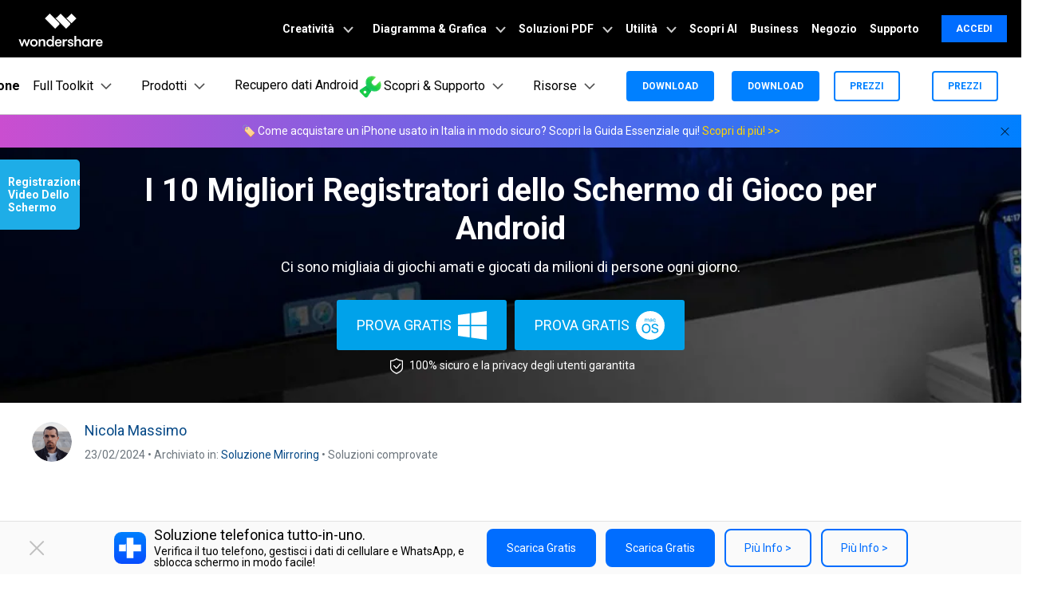

--- FILE ---
content_type: text/html
request_url: https://drfone.wondershare.it/screen-recorder/10-best-free-game-recorder-for-android.html
body_size: 29778
content:
<!--  -->

<!DOCTYPE html>
<html lang="it">
<head>
<meta charset="utf-8">
<!-- ws.com Google Tag Manager Head-->
<script>(function(w,d,s,l,i){w[l]=w[l]||[];w[l].push({'gtm.start':
new Date().getTime(),event:'gtm.js'});var f=d.getElementsByTagName(s)[0],
j=d.createElement(s),dl=l!='dataLayer'?'&l='+l:'';j.async=true;j.src=
'https://www.googletagmanager.com/gtm.js?id='+i+dl;f.parentNode.insertBefore(j,f);
})(window,document,'script','dataLayer','GTM-WRMX62N');</script>
<!-- End ws.com Google Tag Manager Head-->
<!-- Google Tag Manager -->
<script>(function(w,d,s,l,i){w[l]=w[l]||[];w[l].push({'gtm.start':
new Date().getTime(),event:'gtm.js'});var f=d.getElementsByTagName(s)[0],
j=d.createElement(s),dl=l!='dataLayer'?'&l='+l:'';j.async=true;j.src=
'https://www.googletagmanager.com/gtm.js?id='+i+dl;f.parentNode.insertBefore(j,f);
})(window,document,'script','dataLayer','GTM-57FR6ZG');</script>
<!-- End Google Tag Manager -->
<!-- Reddit Pixel -->
<script>
!function(w,d){if(!w.rdt){var p=w.rdt=function(){p.sendEvent?p.sendEvent.apply(p,arguments):p.callQueue.push(arguments)};p.callQueue=[];var t=d.createElement("script");t.src="https://www.redditstatic.com/ads/pixel.js",t.async=!0;var s=d.getElementsByTagName("script")[0];s.parentNode.insertBefore(t,s)}}(window,document);rdt('init','t2_4s40qh87');rdt('track', 'PageVisit');
</script>
<!-- DO NOT MODIFY -->
<!-- End Reddit Pixel -->
<!-- DO NOT MODIFY -->
<!-- Quora Pixel Code (JS Helper) -->
<script>
!function(q,e,v,n,t,s){if(q.qp) return; n=q.qp=function(){n.qp?n.qp.apply(n,arguments):n.queue.push(arguments);}; n.queue=[];t=document.createElement(e);t.async=!0;t.src=v; s=document.getElementsByTagName(e)[0]; s.parentNode.insertBefore(t,s);}(window, 'script', 'https://a.quora.com/qevents.js');
qp('init', '9f79b34e8b684396b4eea7a0f0324154');
qp('track', 'ViewContent');
</script>
<noscript><img height="1" width="1" style="display:none" src="https://q.quora.com/_/ad/9f79b34e8b684396b4eea7a0f0324154/pixel?tag=ViewContent&noscript=1"/></noscript>
<!-- End of Quora Pixel Code -->
<meta http-equiv="X-UA-Compatible" content="IE=edge">
<meta name="viewport" content="width=device-width,initial-scale=1.0">

<link rel="shortcut icon" href="https://drfone.wondershare.com/favicon.ico" mce_href="https://drfone.wondershare.com/favicon.ico" type="image/x-icon" />
<title>I 10 Migliori Registratori dello Schermo di Gioco per Android- Dr.Fone</title>
<meta name="description" content="Ci sono migliaia di giochi amati e giocati da milioni di persone ogni giorno." />
<link rel="author" href="https://plus.google.com/111304580559699407633"/>
<link href="https://drfone.wondershare.com/style2017/global_fonts.css" rel="stylesheet" type="text/css" />
<link href="https://drfone.wondershare.com/style2017/global.css" rel="stylesheet" type="text/css" />
<link rel="stylesheet" href="https://images.wondershare.com/wsc-18/assets/style/bootstrap-drfone.min.css">
<link href="https://drfone.wondershare.com/assets/css/app.css" rel="stylesheet">
<link href="https://drfone.wondershare.com/style2017/resource.css" rel="stylesheet" type="text/css" />
<style>
    .article_title {background-image:url('https://images.wondershare.com.br/drfone/banner/article-download-banner01.png');background-size: cover;background-position: center;color: #fff;}
@media (max-width: 979px) {
.video-box {
    display: block;
}
}

@media (max-width: 1440px) and (min-width: 1300px) {
.contens_tab_side {
    width: 166px;
}
}
.btmNav {
    bottom: 50px !important;
}
</style>

<link rel="canonical" href="https://drfone.wondershare.it/screen-recorder/10-best-free-game-recorder-for-android.html" />

<style>
.content-info-new-box .img-6-3-3-list > div > div > div:first-child {
    height: 300px;
    min-height: 300px;
}
.content-info-new-box .media-center {
    max-width: inherit;
}
.article_content {
    margin: 0 auto;
}
.article_top_banner {
    background-size: cover!important;
    padding: 40px 0;
    color: #fff;
}

@media (min-width: 320px) {
.article_top_banner {
    background-position: 20% center!important;
}
}

@media (min-width: 992px) {
.article_top_banner {
    background-position: 40% center!important;
}
}
.article_top_banner .info {
    max-width: 670px;
}
.article_top_banner .dd1 {
    font-size: 20px;
    margin-bottom: 10px;
}
.article_top_banner .title {
    font-size: 20px;
    margin-bottom: 20px;
    font-weight: normal;
    line-height: normal;
}
.article_top_banner .list {
    margin-bottom: 20px;
}
.article_top_banner .list li {
    background: url(https://images.wondershare.com/drfone/images2018/article/tip.svg) left 2px no-repeat;
    padding-left: 28px;
    margin-bottom: 10px;
}
.article_top_banner .play {
    color: #fff;
    margin-top: 20px;
    display: inline-block;
    margin-left: 5px;
}
.article_top_banner .play i {
    font-size: 24px;
    vertical-align: -3px;
    margin-left: 10px;
}
.article_top_banner .play:hover {
    text-decoration: none;
}
.article_top_banner .play:hover i {
    color: #00a2ea;
}

.article_content {
    padding-top: 0px;
}
</style>
<style>
.content-box2 {
    border: solid 1px #e1e1e1;
    display: -webkit-flex;
    display: flex;
    padding: 20px 0;
    margin-bottom: 20px;
}
.content-box2 .item {
    width: 50%;
    padding: 0 20px;
}
.content-box2 .item + .item {
    border-left: solid 1px #e1e1e1;
}
.content-box2 .dd1 {
    font-size: 18px;
    font-weight: bold;
    padding: 0 0 0 18px;
}
.content-box2 ol {
    padding: 0;
}
.content-box2 ol li {
    font-size: 14px;
    font-weight: normal;
}
.contens_tab_side .tabNav_side .sec_ul li a.curr {
    color: #1eade7;
}
</style>

<script type="application/ld+json">
      {
        "@context": "https://schema.org",
        "@type": "NewsArticle",
        "mainEntityOfPage": {
          "@type": "WebPage",
          "@id": "https://drfone.wondershare.com/screen-recorder/10-best-free-game-recorder-for-android.html"
        },
        "headline": "I 10 Migliori Registratori dello Schermo di Gioco per Android",
        "description": "Ci sono migliaia di giochi amati e giocati da milioni di persone ogni giorno.",
        "image": "https://drfone.wondershare.com/images/it/screen-recorder/mirrorgo-17.png",  
        "author": {
          "@type": "Organization",
          "name": "Nicola Massimo"
        },  
        "publisher": {
          "@type": "Organization",
          "name": "Wondershare Dr.Fone",
          "logo": {
            "@type": "ImageObject",
            "url": "https://neveragain.allstatics.com/2019/assets/icon/logo/drfone-square.png",
            "width": 280,
            "height": 60
          }
        },
        "datePublished": " 2019-08-05 ",
        "dateModified": " 2024-02-23 "
      }
    </script>
<script type="application/ld+json">
  {
    "@context": "https://schema.org",
    "@type": "Corporation",
    "name": "Wondershare",
    "url": "https://drfone.wondershare.com/",
    "logo": "https://images.wondershare.com/drfone/wondershare.jpg",
    "sameAs": [
    "https://www.facebook.com/drfonetoolkit",
    "https://twitter.com/drfone_toolkit",
    "https://www.instagram.com/wondershare_dr.fone/",
    "https://www.youtube.com/channel/UCFCjPlxFlUdo-4-LANbwLkQ"
    ]
  }
</script><script type="application/ld+json">
      {
        "@context": "https://schema.org/", 
        "@type": "BreadcrumbList", 
        "itemListElement": [{
          "@type": "ListItem", 
          "position": 1, 
          "name": "How-to",
          "item": "https://drfone.wondershare.com/resource/"  
        },{
          "@type": "ListItem", 
          "position": 2, 
          "name": "Soluzione Mirroring",
          "item": "https://drfone.wondershare.com/record-phone-screen/"  
        },{
          "@type": "ListItem", 
          "position": 3, 
          "name": "I 10 Migliori Registratori dello Schermo di Gioco per Android",
          "item": "https://drfone.wondershare.com/screen-recorder/10-best-free-game-recorder-for-android.html"  
        }]
      }
    </script>

</head>
<body data-pro="drfone" data-cat="template" data-nav="basic" data-sys="auto" data-dev="auto">
<!-- Google Tag Manager (noscript) -->
<noscript><iframe src="https://www.googletagmanager.com/ns.html?id=GTM-WRMX62N"
height="0" width="0" style="display:none;visibility:hidden"></iframe></noscript>
<!-- End Google Tag Manager (noscript) -->

<!-- Google Tag Manager (noscript) -->
<noscript><iframe src="https://www.googletagmanager.com/ns.html?id=GTM-57FR6ZG"
height="0" width="0" style="display:none;visibility:hidden"></iframe></noscript>
<!-- End Google Tag Manager (noscript) --> <style>
/** 20170620 style **/
.btmNav{display:none;position:fixed;width:100%;bottom:0;left:0; z-index:100; background:#fff; text-align:center; padding:10px 0; box-shadow:0 0 10px #333;}
.btmNav > a {margin:5px;}
@media (max-width: 400px) {
	.btmNav > a img {width:140px;}
}
</style>

<div class="btmNav">
	<a href="https://play.google.com/store/apps/details?id=com.wondershare.drfoneapp" rel="nofollow" target="_blank" onclick="_gaq.push(['_trackEvent', this.href, 'drfoneapp0809gp', document.location.pathname]);"><img src="https://images.wondershare.com/drfone/btn_google_play.png"></a>
    <a href="https://itunes.apple.com/us/app/dr-fone-contact-backup-wireless-photo-transfer/id1030298807?ls=1&mt=8" rel="nofollow" target="_blank" onclick="_gaq.push(['_trackEvent', this.href, 'drfoneapp0816is', document.location.pathname]);"><img src="https://images.wondershare.com/drfone/btn_app_store.png"></a>
</div> <style type="text/css">
	.topAd{position:relative;background:#F2E3C3}.topAd.close_btn{display:block;width:46px;height:36px;border-radius:100px;overflow:hidden;position:absolute;top:20%;right:10%;cursor:pointer;text-align:center;color:#333;font-size:24px;filter:alpha(opacity=50);-moz-opacity:0.5;-khtml-opacity:0.5;opacity:0.5}.no_topAd.topAd{display:none}@media(max-width:979px){.topAd{display:none}}
</style>

<!-- 头部公共样式块 -->
<link rel="stylesheet" href="https://neveragain.allstatics.com/2019/assets/style/wsc-header-footer-2020.min.css" />
<link rel="stylesheet" href="https://www.wondershare.com/assets/header-footer-2021.css">
<style>
@media ((min-width: 1280px)){ 
    .wsc-header2020-navbar-nav-toggle.creativity.creativity-en {min-width: 640px;}
	.wsc-header2020-navbar-nav-toggle.diagram-grahics, .wsc-header2020-navbar-nav-toggle.diagram-graphics,.wsc-header2020-navbar-nav-toggle.utility {min-width: 400px;width:auto;}
      .wsc-header2020-navbar-nav-toggle.explore-ai {min-width: 445px;}
}
</style>
 <style>
    .border-search {
      border: 1px solid #000000;
      border-radius: 4px;
      margin: 0.2rem;
      opacity: 0.3;
    }

    .download-sm {
      position: absolute;
      top: 50%;
      right: .25rem;
      transform: translate(-50%, -50%);
    }

    .opcity-7 {
      opacity: 0.7;
    }

    #feature-tab .nav-link {
      background: #0080FF0D;
      width: 240px;
      border-radius: 12px;
      padding: 12px 40px;
      font-weight: 600;
      text-align: center;
      margin: 8px 0px;
    }

    #feature-tab .nav-link.active {
      background: #0080FF1A;
      border: 1px solid #0080FF;
    }

    .box-gray {
      border: 1px solid #0000001A;
      padding: 4px 8px;
      border-radius: 8px;
      font-size: 0.75rem;
      font-weight: 600;
    }

    .box-gray:hover {
      border: 1px solid #0080FF;
      background: #0080FF;
      color: #ffffff !important;
    }

    .box-gray:hover a {
      color: #ffffff !important;

    }


    .max-width-85 {
      max-width: 82% !important;
    }

    .max-width-15 {
      max-width: 18% !important;
    }


    .width-316 {
      width: 19.75rem;
    }

    .width-258 {
      width: 16.125rem;
    }


    .column-count-3 {
      column-count: 3;

    }

    .box-action {
      background: #0080FF0A;
      border-radius: 8px;
      padding: 8px 16px;

    }

    .box-action:hover {
      background: #0080FF;
    }

    .box-action:hover a {
      color: #fff !important;
      text-decoration: none !important;
    }


    .column-gap-10 {
      column-gap: 10rem;
    }

    @media (max-width:1600px) {
      .width-316 {
        width: 17rem;
      }

      .width-258 {
        width: 14rem;
      }

      .column-gap-10 {
        column-gap: 7rem;
      }
    }

    @media (max-width:1280px) {
      .column-count-3 {
        column-count: 1;

      }

      .column-gap-10 {
        column-gap: 0rem;
      }

      .wsc-header2020 .wsc-header2020-navbar-content {
        justify-content: start;
      }


      .max-width-85,
      .max-width-15 {
        max-width: 100% !important;
      }
    }

    @media (max-width:568px) {
      .download-sm {

        right: 1%;

      }
    }

    .text-active:hover {
      color: #0080FF;

    }

    .arrow-active {
      display: none;
    }

    .text-decoration-none {
      text-decoration: none;
    }

    .box-bg,
    .box-process-bg {
      background: linear-gradient(90deg, rgba(230, 242, 255, 0.5) 0%, rgba(221, 245, 255, 0.5) 100%);
      padding: 24px;
      border-radius: 12px;
      max-width: 420px;
    }


    .box-online-bg {
      max-width: 420px;
      background: #F3F3F3;
      padding: 24px;
      border-radius: 12px;
    }



    .box-online-bg:hover .font-size-tiny {
      color: #000000;
      /* opacity: 0.7; */
    }

    .box-online-bg:hover .text-h {
      color: #0080FF;
    }

    .box-process:hover .text-h {
      color: #0080FF;
    }

    .box-process:hover .arrow-active,
    .text-active:hover .arrow-active {
      display: inline-block !important;
    }

    .box-process .arrow-default,
    .text-active .arrow-default {
      display: inline-block !important;
    }

    .box-process:hover .arrow-default,
    .text-active:hover .arrow-default {
      display: none !important;
    }


    .border-radius-4 {
      border-radius: 6px;
    }

    .h-36 {
      padding: 0.5rem 0.75rem;

    }

    .wsc-header2020 .wsc-header2020-dropdownMenuBody-list li {
      padding: 10px 0;
      /* opacity: 0.7; */
      font-family: "Montserrat", -apple-system, blinkmacsystemfont, "Segoe UI", roboto, "Helvetica Neue", arial, "Noto Sans", sans-serif, "Apple Color Emoji", "Segoe UI Emoji", "Segoe UI Symbol", "Noto Color Emoji";
    }

    .wsc-header2020 .wsc-header2020-dropdownMenuBody-list li a {
      color: #000;
      text-decoration: none;
      font-weight: 600;
    }

    .wsc-header2020 .wsc-header2020-dropdownMenuBody-list li .font-size-tiny {
      white-space: normal;
    }

    .wsc-header2020 .wsc-header2020-navbar-drfone .wsc-header2020-navbarDropdown-toggle[aria-expanded="true"],
    .wsc-header2020 .wsc-header2020-navbar-drfone .wsc-header2020-navbarDropdown-toggle:hover,
    .wsc-header2020 .wsc-header2020-navbar-drfone .wsc-header2020-navbar-link:hover,
    .wsc-header2020 .wsc-header2020-navbar-drfone .wsc-header2020-navbarDropdown-toggle:hover {
      color: #0080FF;
    }

    .wsc-header2020 .wsc-header2020-navbar-drfone .wsc-header2020-navbarDropdown-toggle[aria-expanded="true"] span::before,
    .wsc-header2020 .wsc-header2020-navbar-drfone .wsc-header2020-navbarDropdown-toggle:hover span::before {
      background-color: #0080FF;
    }

    .wsc-header2020 .wsc-header2020-navbar-drfone .wsc-header2020-navbar-linkBtn {
      background-color: #0080FF;
      border: 2px solid #0080FF;
      border-radius: 4px !important;
      font-weight: 700;
    }

    .wsc-header2020 .wsc-header2020-navbar-drfone .wsc-header2020-navbar-linkBtn:hover {
      background-color: #2970FF;
      border: 2px solid #2970FF;
    }


    .wsc-header2020 .wsc-header2020-navbar-drfone .wsc-header2020-navbar-linkBtn-outline {
      border: 2px solid #0080FF !important;
      border-radius: 4px !important;
      font-weight: 700;
      color: #0080FF;
    }

    .wsc-header2020 .wsc-header2020-navbar-drfone .wsc-header2020-navbar-linkBtn-outline:hover {
      background-color: #0080FF;
    }

    .wsc-header2020 .wsc-header2020-dropdownMenuTabs-content .wsc-header2020-dropdownMenu-tabs .wsc-header2020-dropdownMenuTabs-nav {
      opacity: 1;
      font-weight: 400;
    }

    .wsc-header2020 .wsc-header2020-dropdownMenuTabs-content .wsc-header2020-dropdownMenu-tabs .wsc-header2020-dropdownMenuTabs-nav .active {
      opacity: 0;
      transition: opacity .3s;
    }

    .wsc-header2020 .wsc-header2020-dropdownMenuTabs-content .wsc-header2020-dropdownMenu-tabs .wsc-header2020-dropdownMenuTabs-nav[aria-expanded="true"],
    .wsc-header2020 .wsc-header2020-dropdownMenuTabs-content .wsc-header2020-dropdownMenu-tabs .wsc-header2020-dropdownMenuTabs-nav:hover {
      font-size: 16px;
      color: #0080FF;
      font-weight: 400;
    }

    .wsc-header2020 .wsc-header2020-dropdownMenuTabs-content .wsc-header2020-dropdownMenu-tabs .wsc-header2020-dropdownMenuTabs-nav[aria-expanded="true"] .active {
      opacity: 1;
    }

    .features-logo,
    .wsc-header2020-mobile-hide {
      display: none;
    }

    .header-logo img {
      width: 2rem;
    }

    .system-logo .wsc-icon {
      width: 2rem;
      height: 2rem;
    }

    .system-logo .wsc-icon svg {
      width: 100%;
      height: 100%;
    }

    .system-logo:hover svg rect {
      fill: #0080FF;
    }

    .wsc-header2020 .wsc-header2020-dropdownMenuBody-list {
      padding: 0;
    }

    .wsc-header2020 .btn-outline-primary {
      color: #0080FF !important;
      border-color: #0080FF !important;
    }

    .wsc-header2020 .btn-outline-primary:hover {
      background-color: #2970FF !important;
      border-color: #2970FF !important;
      color: #fff !important;
    }

    .wsc-header2020 .features-item .wsc-header2020-dropdown-learnMore button {
      color: #0080FF;
      border: 2px solid #0080FF;
      border-radius: 4px;
      font-size: 14px;
    }

    .wsc-header2020 .features-item .wsc-header2020-dropdown-learnMore button:hover {
      background-color: #0080FF;
      border-color: #0080FF;
      color: #fff;
    }

    @media (min-width: 1280px) {
      .wsc-header2020-dropdownMenuBody-imgbox ul li {
        width: 33%;
      }

      .wsc-header2020 .wsc-header2020-container {
        max-width: 1440px
      }

      .wsc-header2020 .wsc-header2020-dropdownMenuTabs-content {
        width: 240px;
      }

      .wsc-header2020 .wsc-header2020-navbar-link,
      .wsc-header2020 .wsc-header2020-navbarDropdown-toggle {
        opacity: 1;
      }

      .wsc-header2020 .wsc-header2020-navbarDropdown-menu.more-content .wsc-header2020-container {
        max-width: 1100px;
      }

      .wsc-header2020 .wsc-header2020-dropdownMenuBody-item {
        max-width: 32%;
        /* overflow: hidden; */
      }

      .wsc-header2020 .wsc-header2020-dropdownMenuBody-item-learn1,
      .wsc-header2020 .wsc-header2020-dropdownMenuBody-item-learn2,
      .wsc-header2020 .wsc-header2020-dropdownMenuBody-item-learn3 {
        max-width: 100%;
        overflow: hidden;
      }





      .wsc-header2020 .features-item .wsc-header2020-dropdownMenuBody-item {
        max-width: 31%;
        padding: 0 20px;
      }

      .wsc-header2020 .learn-item .wsc-header2020-dropdownMenuBody-item {
        max-width: 20%;
      }

      .wsc-header2020 .learn-item .wsc-header2020-dropdownMenuBody-imgitem {
        max-width: 80%;
      }


      .wsc-header2020 .wsc-header2020-navbar-main .features-item .wsc-header2020-dropdownMenuBody-box {
        padding: 0;
      }

      .wsc-header2020 .wsc-header2020-navbarDropdown-menu .wsc-header2020-dropdown-learnMore {
        border: none;
        padding: 0 0 48px 0;
      }

      .system-logo .wsc-icon {
        width: 1.25rem;
        height: 1.25rem;
      }

      .features-logo,
      .wsc-header2020-mobile-hide {
        display: block;
      }

      .system-logo .wsc-header2020-mobile-hide {
        display: inline;
      }

      .wsc-header2020 a:not(.btn, .wsc-header2020-navbar-linkBtn, .wsc-header2020-navbar-link) {
        color: #000;
      }

      .wsc-header2020 a:not(.btn, .wsc-header2020-navbar-linkBtn, .wsc-header2020-navbar-link):hover {
        color: #0080FF;
      }

      .wsc-header2020-dropdownMenuBody-imgbox .wsc-header2020-dropdownMenuBody-list {
        display: flex;
        flex-wrap: wrap;
      }
    }

    @media (min-width: 1600px) {
      .wsc-header2020 .features-item .wsc-header2020-dropdownMenuBody-item {
        padding: 0 48px;
      }


      .wsc-header2020 .wsc-header2020-dropdownMenuBody-item {
        max-width: 32%;
        /* padding: 0 40px; */
      }

      .wsc-header2020 .wsc-header2020-dropdownMenuBody-item-learn1 {
        max-width: 60%;

      }

      .wsc-header2020 .wsc-header2020-dropdownMenuBody-item-learn2 {
        max-width: 20%;

      }

      .wsc-header2020 .wsc-header2020-dropdownMenuBody-item-learn3 {
        max-width: 20%;

      }

      /* .wsc-header2020 .learn-item .wsc-header2020-dropdownMenuBody-item {
        padding: 0 58px;
      } */
    }
      
  </style>
  <!-- 移动端二级导航图片隐藏 -->
  <style>
    @media ( max-width: 767.98px ) {
      .wsc-header2020-navbar-main .wsc-header2020-navbar-collapse img { display: none; }
    }
</style>
<style>
  .animated-text {
    font-weight: 800;
    animation: colorChange 3s infinite; /* 设置动画时长为3秒并无限循环 */
  }

  @keyframes colorChange {
    0%, 25% {
      color: #D62E36; /* 红色持续时间更长 */
    }
    50% {
      color: #FFA500; /* 渐变到橙色 */
    }
    100% {
      color: #008000; /* 最终颜色为绿色 */
    }
  }
</style>
<header class="wsc-header2020">
	<nav class="wsc-header2020-navbar-master wsc-header202004-navbar-wondershare">
		<div class="wsc-header2020-container">
			<div class="wsc-header2020-navbar-content">
				<div class="wsc-header2020-navbar-brand">
					<a href="https://www.wondershare.it/" target="_blank">
					</a>
				</div>
				<button class="wsc-header2020-navbar-btn" type="button">
					<svg width="24" height="24" viewBox="0 0 24 24" fill="none" xmlns="https://www.w3.org/2000/svg">
						<path d="M15 10V6C15 4.34315 13.6569 3 12 3C10.3431 3 9 4.34315 9 6V10M5 8H19V19C19 20.1046 18.1046 21 17 21H7C5.89543 21 5 20.1046 5 19V8Z"
						stroke="white" stroke-width="1.5" />
					</svg>
				</button>
				<button class="wsc-header2020-navbar-collapse-toggle" type="button" aria-expanded="false">
					<svg class="wsc-header2020-navbar-collapse-toggle-icon" width="24" height="24"
					viewBox="0 0 24 24" fill="none" xmlns="https://www.w3.org/2000/svg">
						<path d="M4 6H20M20 12L4 12M20 18H4" stroke="white" stroke-width="1.5"
						/>
					</svg>
					<svg class="wsc-header2020-navbar-collapse-toggle-icon-close" width="24"
					height="24" viewBox="0 0 24 24" fill="none" xmlns="https://www.w3.org/2000/svg">
						<path d="M18 18L12 12M6 6L12 12M18 6L12 12M6 18L12 12" stroke="white"
						stroke-width="1.5" />
					</svg>
				</button>
				<div class="wsc-header2020-navbar-collapse">
					<ul class="wsc-header2020-navbar-nav">
						<!-- 一级导航头部公共块 -->
            <li class="wsc-header2020-navbar-item with-toggle"> <a class="wsc-header2020-navbar-link active_menu_a" href="javascript:">Creatività
              <svg class="ml-2" width="13" height="9" viewBox="0 0 13 9" fill="none" xmlns="https://www.w3.org/2000/svg">
                <path d="M12 1L6.5 7L1 1" stroke="currentColor" stroke-width="2"/>
              </svg>
              </a>
              <div class="wsc-header2020-navbar-nav-toggle creativity">
                <div class="row no-gutters px-4">
                  <div class="left border-control">
                    <div class="mb-4 font-size-small">Creatività</div>
                    <a href="https://filmora.wondershare.it/" target="_blank" class="d-flex align-items-center mb-4"> <img src="https://neveragain.allstatics.com/2019/assets/icon/logo/filmora-square.svg" alt="wondershare filmora logo">
                    <div class="pl-2"> <strong class="text-black">Filmora</strong>
                      <div class="font-size-small">Video Editor Intuitivo. </div>
                    </div>
                    </a> <a href="https://uniconverter.wondershare.it/" target="_blank" class="d-flex align-items-center mb-4"> <img src="https://neveragain.allstatics.com/2019/assets/icon/logo/uniconverter-square.svg" alt="wondershare uniconverter logo">
                    <div class="pl-2"> <strong class="text-black">UniConverter</strong>
                      <div class="font-size-small">Convertitore di video ad alta velocità. </div>
                    </div>
                    </a> <a href="https://dc.wondershare.it/" target="_blank" class="d-flex align-items-center mb-4"> <img src="https://neveragain.allstatics.com/2019/assets/icon/logo/democreator-square.svg" alt="wondershare democreator logo">
                    <div class="pl-2"> <strong class="text-black">DemoCreator</strong>
                      <div class="font-size-small">Registrazione schermo per tutorial.</div>
                    </div>
                    </a> <!--<a href="https://www.media.io/it/" rel= "nofollow" target="_blank" class="d-flex align-items-center mb-4"> <img src="https://neveragain.allstatics.com/2019/assets/icon/logo/media-io-square.svg" alt="wondershare pixcut logo">
                    <div class="pl-2"> <strong class="text-black">Media.io</strong>
                      <div class="font-size-small">Perfeziona i tuoi file con AI.</div>
                    </div>
                    </a>--> <a href="https://filmstock.wondershare.it/" target="_blank" class="d-flex align-items-center mb-4"> <img src="https://neveragain.allstatics.com/2019/assets/icon/logo/filmstock-square.svg" alt="wondershare filmstock logo">
                    <div class="pl-2"> <strong class="text-black">Filmstock</strong>
                      <div class="font-size-small">Effetti video, musica e altro. </div>
                    </div>
                    </a> <a href="https://www.wondershare.it/products-solutions/all-products.html#creativity" target="_blank" class="vap-btn mt-2">Tutti i prodotti</a> </div>
                  <div class="right">
                    <div class="mt-lg-0 my-4 font-size-small">Esplora</div>
                    <ul class="list-unstyled explore">
                      <li> <a href="https://www.wondershare.it/products-solutions/digital-creativity/" target="_blank" class="text-black">Panoramica</a> </li>
                      <li> <a href="https://www.wondershare.it/products-solutions/digital-creativity/video.html" target="_blank" class="text-black">Video</a> </li>
                      <li> <a href="https://www.wondershare.it/products-solutions/digital-creativity/photo.html" target="_blank" class="text-black">Foto</a> </li>
                      <li> <a href="https://www.wondershare.it/products-solutions/digital-creativity/" target="_blank" class="text-black">Centro Creativo</a> </li>
                    </ul>
                  </div>
                </div>
              </div>
            </li>
            <li class="wsc-header2020-navbar-item with-toggle"> <a class="wsc-header2020-navbar-link active_menu_a" href="javascript:"> Diagramma & Grafica
              <svg class="ml-2" width="13" height="9" viewBox="0 0 13 9" fill="none" xmlns="https://www.w3.org/2000/svg">
                <path d="M12 1L6.5 7L1 1" stroke="currentColor" stroke-width="2"/>
              </svg>
              </a>
              <div class="wsc-header2020-navbar-nav-toggle diagram-grahics">
                <div class="row no-gutters px-4">
                  <div class="left border-control">
                    <div class="mb-4 font-size-small">Prodotti per Diagramma & Grafica</div>
                    <a href="https://www.edrawsoft.com/it/edraw-max/" target="_blank" class="d-flex align-items-center mb-4"> <img src="https://neveragain.allstatics.com/2019/assets/icon/logo/edraw-max-square.svg" width="40" height="40" alt="wondershare edrawmax logo">
                    <div class="pl-2"> <strong class="text-black">EdrawMax</strong>
                      <div class="font-size-small">Crea diagrammi in modo semplice. </div>
                    </div>
                    </a> <a href="https://www.edrawsoft.com/it/edrawmind/" target="_blank" class="d-flex align-items-center mb-4"> <img src="https://neveragain.allstatics.com/2019/assets/icon/logo/edraw-mindmaster-square.svg" alt="wondershare EdrawMind logo">
                    <div class="pl-2"> <strong class="text-black">EdrawMind</strong>
                      <div class="font-size-small">Mappatura mentale collaborativa. </div>
                    </div>
                    </a> <a href="https://www.edrawsoft.com/it/edraw-project/" target="_blank" class="d-flex align-items-center mb-4"> <img src="https://neveragain.allstatics.com/2019/assets/icon/logo/edraw-project-square.svg" width="40" height="40" alt="wondershare edrawproj logo">
                    <div class="pl-2"> <strong class="text-black">EdrawProj</strong>
                      <div class="font-size-small">Strumento professionale per diagrammi di Gantt.</div>
                    </div>
                    </a> <a href="https://www.wondershare.it/products-solutions/all-products.html#graphic" target="_blank" class="vap-btn mt-2">Tutti i prodotti</a> </div>
                  <div class="right">
                    <div class="mt-lg-0 my-4 font-size-small">Esplora</div>
                    <ul class="list-unstyled explore">
                      <li> <a href="https://www.wondershare.it/products-solutions/office-productivity/graphic.html" target="_blank" class="text-black">Panoramica</a> </li>
                      <li> <a href="https://www.edrawsoft.com/edrawmax-templates/it/" rel="nofollow" target="_blank" class="text-black">Template di grafici</a> </li>
                      <li> <a href="https://www.edrawmind.com/mind-maps/?lang=it" rel="nofollow" target="_blank" class="text-black">Libreria di mappa concettuale</a> </li>

                    </ul>
                  </div>
                </div>
              </div>
            </li>
            <li class="wsc-header2020-navbar-item with-toggle"> <a class="wsc-header2020-navbar-link active_menu_a" href="javascript:">Soluzioni PDF
              <svg class="ml-2" width="13" height="9" viewBox="0 0 13 9" fill="none" xmlns="https://www.w3.org/2000/svg">
                <path d="M12 1L6.5 7L1 1" stroke="currentColor" stroke-width="2"/>
              </svg>
              </a>
              <div class="wsc-header2020-navbar-nav-toggle pdf">
                <div class="row no-gutters px-4">
                  <div class="left border-control">
                    <div class="mb-4 font-size-small">Prodotti per Soluzioni PDF</div>
                    <a href="https://pdf.wondershare.it/" target="_blank" class="d-flex align-items-center mb-4"> <img src="https://neveragain.allstatics.com/2019/assets/icon/logo/pdfelement-square.svg" alt="wondershare pdfelement logo">
                    <div class="pl-2"> <strong class="text-black">PDFelement</strong>
                      <div class="font-size-small">Creazione ed editing di PDF.</div>
                    </div>
                    </a>
                    <a href="https://pdf.wondershare.it/document-cloud/" target="_blank" class="d-flex align-items-center mb-4"> <img src="https://neveragain.allstatics.com/2019/assets/icon/logo/document-cloud-square.svg" alt="wondershare document cloud logo">
                    <div class="pl-2"> <strong class="text-black">PDFelement Cloud</strong>
                      <div class="font-size-small">Gestione documenti basata su cloud. </div>
                    </div>
                    </a>
                    <a href="https://www.hipdf.com/it/" target="_blank" class="d-flex align-items-center mb-4">
          <img src="https://neveragain.allstatics.com/2019/assets/icon/logo/hipdf-square.svg" alt="wondershare pdf reader logo" />
          <div class="pl-2">
            <strong class="text-black">HiPDF</strong>
            <div class="font-size-small">Strumento PDF online gratuito.</div>
          </div>
        </a>
                    <a href="https://www.wondershare.it/products-solutions/all-products.html#document" target="_blank" class="vap-btn mt-2">Tutti i prodotti</a> </div>
                  <div class="right">
                    <div class="mt-lg-0 my-4 font-size-small">Esplora</div>
                    <ul class="list-unstyled explore">
                      <li> <a href="https://www.wondershare.it/products-solutions/office-productivity/document.html" target="_blank" class="text-black">Panoramica</a> </li>
                      <li> <a href="https://pdf.wondershare.it/online-pdf.html" target="_blank" class="text-black">Convertitore PDF online</a> </li>
                      <li> <a href="https://pdf.wondershare.it/ai-pdf-editor.html" target="_blank" class="text-black">Strumenti AI</a> </li>
                      <li> <a href="https://pdf.wondershare.it/free-pdf-templates.html " target="_blank" class="text-black">Modelli di PDF</a> </li>
                    </ul>
                  </div>
                </div>
              </div>
            </li>
            <li class="wsc-header2020-navbar-item with-toggle"> <a class="wsc-header2020-navbar-link active_menu_a" href="javascript:">Utilità
              <svg class="ml-2" width="13" height="9" viewBox="0 0 13 9" fill="none" xmlns="https://www.w3.org/2000/svg">
                <path d="M12 1L6.5 7L1 1" stroke="currentColor" stroke-width="2"/>
              </svg>
              </a>
              <div class="wsc-header2020-navbar-nav-toggle utility">
                <div class="row no-gutters px-4">
                  <div class="left border-control">
                    <div class="mb-4 font-size-small">Prodotti per l'Utilità</div>
                    <a href="https://recoverit.wondershare.it/" target="_blank" class="d-flex align-items-center mb-4"> <img src="https://neveragain.allstatics.com/2019/assets/icon/logo/recoverit-square.svg" alt="wondershare recoverit logo">
                    <div class="pl-2"> <strong class="text-black">Recoverit</strong>
                      <div class="font-size-small">Recupero file persi. </div>
                    </div>
                    </a> <a href="https://recoverit.wondershare.it/repairit.html" target="_blank" class="d-flex align-items-center mb-4"> <img src="https://neveragain.allstatics.com/2019/assets/icon/logo/repairit-square.svg" alt="wondershare repairit logo">
                    <div class="pl-2"> <strong class="text-black">Repairit</strong>
                      <div class="font-size-small">Riparazione file corrotti. </div>
                    </div>
                    </a> <a href="https://drfone.wondershare.it/" target="_blank" class="d-flex align-items-center mb-4"> <img src="https://neveragain.allstatics.com/2019/assets/icon/logo/drfone-square.svg" alt="wondershare drfone logo">
                    <div class="pl-2"> <strong class="text-black">Dr.Fone</strong>
                      <div class="font-size-small">Gestione dei dispositivi mobili.</div>
                    </div>
                    </a> <a href="https://mobiletrans.wondershare.com/it/" target="_blank" class="d-flex align-items-center mb-4"> <img src="https://neveragain.allstatics.com/2019/assets/icon/logo/mobiletrans-square.svg" alt="wondershare mobiletrans logo">
                    <div class="pl-2"> <strong class="text-black">MobileTrans</strong>
                      <div class="font-size-small">Trasferimento dati mobile. </div>
                    </div>
                    </a> <a href="https://famisafe.wondershare.com/it/" rel="nofollow" target="_blank" class="d-flex align-items-center mb-4"> <img src="https://neveragain.allstatics.com/2019/assets/icon/logo/famisafe-square.svg" alt="wondershare famisafe logo">
                    <div class="pl-2"> <strong class="text-black">FamiSafe</strong>
                      <div class="font-size-small">Controllo parentale e monitoraggio. </div>
                    </div>
                    </a> <a href="https://www.wondershare.it/products-solutions/all-products.html#utility" target="_blank" class="vap-btn mt-2">Tutti i prodotti</a> </div>
                  <div class="right">
                    <div class="mt-lg-0 my-4 font-size-small">Esplora</div>
                    <ul class="list-unstyled explore">
                      <li> <a href="https://www.wondershare.it/products-solutions/data-management/" target="_blank" class="text-black">Panoramica</a> </li>
                      <li> <a href="https://recoverit.wondershare.it/photo-recovery.html" target="_blank" class="text-black">Recupero Foto</a> </li>
                      <li> <a href="https://recoverit.wondershare.it/repairit.html" target="_blank" class="text-black">Riparazione Video</a> </li>
                      <li> <a href="https://mobiletrans.wondershare.com/it/whatsapp-transfer-backup-restore.html" target="_blank" class="text-black">Trasferisci Whatsapp</a> </li>
                      <li> <a href="https://drfone.wondershare.it/ios-update.html" target="_blank" class="text-black">Aggiornamento iOS</a> </li>
                      <li> <a href="https://play.google.com/store/apps/details?id=com.wondershare.famisafe&hl=it" rel="nofollow" target="_blank" class="text-black">Location Tracker</a> </li>
                    </ul>
                  </div>
                </div>
              </div>
            </li>
<li class="wsc-header2020-navbar-item"> <a class="wsc-header2020-navbar-link active_menu_a" href="https://www.wondershare.it/ai.html?from=navigazionetop" target="_blank">Scopri AI</a> </li>
            <li class="wsc-header2020-navbar-item"> <a class="wsc-header2020-navbar-link active_menu_a" href="https://www.wondershare.it/business/enterprise.html" target="_blank">Business</a> </li>
            <li class="wsc-header2020-navbar-item"> <a class="wsc-header2020-navbar-link active_menu_a" href="https://www.wondershare.it/shop/individuals.html" target="_blank">Negozio</a> </li>
            <li class="wsc-header2020-navbar-item"> <a class="wsc-header2020-navbar-link active_menu_a" href="https://support.wondershare.it/" target="_blank">Supporto</a> </li>
						<li class="wsc-header2020-navbar-item wondershare-user-panel log-out">
              <a data-source="1" class="wsc-header2020-navbar-linkBtn login-link" data-href="https://accounts.wondershare.it" style="background-color: #006dff;color: #fff;font-weight: 600;">Accedi</a>
						</li>
						<li class="wsc-header2020-navbar-item wondershare-user-panel log-in" >
							<img class="avatar" src="https://images.wondershare.com/images2020/avatar-default.png" width="30" height="30" alt="avatar">

							<div class="ws-user-panel-dropdown" >
								<span class="ws-dropdown-item account_name" ></span>
								<a class="ws-dropdown-item account_url" >Centro Account</a>
								<a class="ws-dropdown-item account_url_sign_out" >Esci</a>
							</div>
						</li>
					</ul>
				</div>
			</div>
		</div>
	</nav>
	<nav class="wsc-header2020-navbar-main wsc-header2020-navbar-drfone">
      <div class="wsc-header2020-container">
        <div class="wsc-header2020-navbar-content">
           <div class="wsc-header2020-navbar-brand">
              <a href="https://download-it.wondershare.com/drfone_full3452.exe" class="sys-win pr-0" >
                <img
                  loading="lazy"
                  src="https://neveragain.allstatics.com/2019/assets/icon/logo/drfone-square.svg"
                  alt="wondershare"
                  class="nav-animation-image m-0" />
              </a>
              <a href="https://download-it.wondershare.com/drfone_full3497.dmg" class="sys-mac pr-0" >
                <img
                  loading="lazy"
                  src="https://neveragain.allstatics.com/2019/assets/icon/logo/drfone-square.svg"
                  alt="wondershare"
                  class="nav-animation-image m-0" />
              </a>
              <a href="https://app.adjust.com/1l70dx2a_1lphp3lg" class="dev-mobile pr-0" >
                <img
                  loading="lazy"
                  src="https://neveragain.allstatics.com/2019/assets/icon/logo/drfone-square.svg"
                  alt="wondershare"
                  class="nav-animation-image m-0" />
              </a>
            </div>
            <a href="https://drfone.wondershare.it/" style="color: #000; text-decoration: none">
              <strong style="padding-left: 6px;font-size: 16px; vertical-align: middle; color: #000">Dr.Fone</strong>
            </a>
            <div class="d-xl-none d-inline-block download-sm">
              <a class="btn btn-action text-white" href="https://app.adjust.com/1l70dx2a_1lphp3lg"><span class="text-white">Prova Ora</span></a>
            </div>
          <button class="wsc-header2020-navbar-collapse-toggle" type="button" aria-expanded="false">
            <svg class="wsc-header2020-navbar-collapse-toggle-icon" width="24" height="24" viewBox="0 0 24 24"
              fill="none" xmlns="http://www.w3.org/2000/svg">
              <path d="M6 9L12 15L18 9" stroke="black" stroke-width="1.5"></path>
            </svg>
            <svg class="wsc-header2020-navbar-collapse-toggle-icon-close" width="24" height="24" viewBox="0 0 24 24"
              fill="none" xmlns="http://www.w3.org/2000/svg">
              <path d="M6 15L12 9L18 15" stroke="black" stroke-width="1.5" />
            </svg>
          </button>
          <div class="wsc-header2020-navbar-collapse">
            <ul class="wsc-header2020-navbar-nav">
              <!-- Full Toolkit -->
              <li class="wsc-header2020-navbar-dropdown features-item">
                <nav class="wsc-header2020-navbarDropdown-toggle" aria-expanded="false">
                  <span>Full Toolkit</span>
                  <div class="wsc-header2020-dropdown-icon">
                    <svg width="24" height="24" viewBox="0 0 24 24" fill="none" xmlns="http://www.w3.org/2000/svg">
                      <path d="M6 9L12 15L18 9" stroke="black" stroke-width="1.5" />
                    </svg>
                  </div>
                </nav>
                <div class="wsc-header2020-navbarDropdown-menu">
                  <div class="wsc-header2020-container">
                    <div class="wsc-header2020-dropdownMenu-content">
                      <div class="wsc-header2020-dropdownMenu-body">
                        <div
                          class="wsc-header2020-dropdownMenuBody-content wsc-header2020-dropdownMenuBody-content-learn">
                          <!-- Dr.Fone Basic -->
                          <div class="wsc-header2020-dropdownMenuBody-item pl-0 max-width-15  d-xl-block d-none">
                            <div class="wsc-header2020-dropdownMenuBody-box text-center">
                              <ul class="nav mb-3" id="feature-tab">
                                <li class="nav-item">
                                  <a class="nav-link active text-decoration-none" data-toggle="tab"
                                    href="#feature-1">Funzioni</a>
                                </li>
                                <li class="nav-item">
                                  <a class="nav-link text-decoration-none" data-toggle="tab" href="#feature-2">Dr.Fone Basic</a>
                                </li>
                              </ul>
                              <a href="https://drfone.wondershare.it/drfone-toolkit.html" target="_blank"
                                class="text-action font-size-small font-weight-semi-bold">Visualizza il Full Toolkit ></a>
                            </div>
                          </div>
                          <div class="wsc-header2020-dropdownMenuBody-hr-vertical"></div>
                          <div class="tab-content" id="feature-tabContent">
                            <div class="tab-pane fade show active" id="feature-1">
                              <div class="wsc-header2020-dropdownMenuBody-item max-width-85">
                                <div class="wsc-header2020-dropdownMenuBody-box">
                                  <nav class="wsc-header2020-dropdownMenuBody-title py-xl-3 pr-xl-0 mb-1"
                                    aria-expanded="false">
                                    <h6 class="font-size-large">Funzioni</h6>
                                    <div class="wsc-header2020-dropdownMenuBodyTitle-icon">
                                      <svg width="24" height="24" viewBox="0 0 24 24" fill="none"
                                        xmlns="https://www.w3.org/2000/svg">
                                        <path d="M6 9L12 15L18 9" stroke="black" stroke-width="1.5"></path>
                                      </svg>
                                    </div>
                                  </nav>
                                  <ul class="wsc-header2020-dropdownMenuBody-list p-0 font-size-tiny mt-xl-n3 column-count-3 column-gap-10
                                 ">
                                    <li class="d-flex py-3 align-items-center">
                                      <i class="flex-shrink-0">
                                        <img loading="lazy"
                                          src="https://images.wondershare.com/drfone/2023/homepage/features-unlock-icon.svg"
                                          width="32" height="32" alt="features-unlock-icon" class="img-fluid">
                                      </i>
                                      <div class="ml-2 pl-1">
                                        <div class="font-weight-bold font-size-normal my-2">Sblocca Schermo<img
                                            loading="lazy" src="https://images.wondershare.com/drfone/nav/icon-hot.svg"
                                            class="img-fluid ml-2 position-absolute mt-1 d-inline-block" alt="hot">
                                        </div>
                                        <div class="d-inline-flex align-items-center">
                                          <div class="box-gray">
                                            <a target="_blank" href="https://drfone.wondershare.it/iphone-unlock.html"
                                              class=" text-decoration-none">Sbloccare iPhone</a>
                                          </div>
                                          <div class="box-gray ml-2">
                                            <a target="_blank" class="text-decoration-none"
                                              href="https://drfone.wondershare.it/unlock-android-screen.html">
                                              Sbloccare Android</a>
                                          </div>
                                        </div>
                                      </div>
                                    </li>
                                    <li class="d-flex py-3 align-items-center">
                                      <i class="flex-shrink-0">

                                        <img loading="lazy"
                                          src="https://images.wondershare.com/drfone/2023/homepage/features-repair-icon.svg"
                                          width="32" height="32" alt="features-repair-icon" class="img-fluid">
                                      </i>
                                      <div class="ml-2 pl-1">
                                        <div class="font-weight-bold font-size-normal my-2">Riparazione Sistema<img
                                            loading="lazy" src="https://images.wondershare.com/drfone/nav/icon-hot.svg"
                                            class="img-fluid ml-2 position-absolute mt-1 d-inline-block" alt="hot">
                                        </div>
                                        <div class="d-inline-flex align-items-center ">


                                          <div class="box-gray">
                                            <a target="_blank"
                                              href="https://drfone.wondershare.it/ios-system-repair.html"
                                              class=" text-decoration-none">Riparazione Sistema iPhone</a>
                                          </div>
                                          <div class="box-gray ml-2">
                                            <a target="_blank" class="text-decoration-none"
                                              href="https://drfone.wondershare.it/android-repair.html">
                                              Riparazione Sistema Android</a>
                                          </div>
                                        </div>
                                      </div>
                                    </li>
                                    <li class="d-flex py-3 align-items-center">
                                      <i class="flex-shrink-0">
                                        <img loading="lazy"
                                          src="https://images.wondershare.com/drfone/2023/homepage/features-itunes-icon.svg"
                                          width="32" height="32" alt="features-itunes-icon" class="img-fluid">
                                      </i>
                                      <div class="ml-2 pl-1">
                                        <div class="font-size-normal font-weight-bold my-2">Riparazione di iTunes</div>
                                        <div class="d-inline-flex align-items-center">
                                          <div class="box-gray">
                                            <a target="_blank"
                                              href="https://drfone.wondershare.it/itunes-repair.html">Correggere iTunes Errori</a>
                                          </div>
                                        </div>
                                      </div>
                                    </li>
                                    <li class="d-flex py-3 align-items-center">
                                      <i class="flex-shrink-0">
                                        <img loading="lazy"
                                          src="https://images.wondershare.com/drfone/2023/homepage/features-recovery-icon.svg"
                                          width="32" height="32" alt="features-recovery-icon" class="img-fluid">
                                      </i>
                                      <div class="ml-2 pl-1">
                                        <div class="font-weight-bold font-size-normal my-2">Recupero Dati<img
                                            loading="lazy" src="https://images.wondershare.com/drfone/nav/icon-hot.svg"
                                            class="img-fluid ml-2 position-absolute mt-1 d-inline-block" alt="hot">
                                        </div>
                                        <div class="d-inline-flex align-items-center">
                                          <div class="box-gray">
                                            <a target="_blank"
                                              href="https://drfone.wondershare.it/data-recovery-iphone.html"
                                              class="text-decoration-none">Recupero dati iPhone</a>
                                          </div>
                                          <div class="box-gray ml-2">
                                            <a target="_blank"
                                              href="https://drfone.wondershare.it/android-data-recovery.html"
                                              class="text-decoration-none">Recupero dati Android</a>
                                          </div>
                                        </div>
                                      </div>
                                    </li>
                                    <li class="d-flex py-3 align-items-center">
                                      <i class="flex-shrink-0">
                                        <img loading="lazy"
                                          src="https://images.wondershare.com/drfone/nav/icon-manager.png" width="32"
                                          height="32" alt="features-itunes-icon" class="img-fluid">
                                      </i>
                                      <div class="ml-2 pl-1">
                                        <div class="font-size-normal font-weight-bold my-2">Gestore Password</div>
                                        <div class="d-inline-flex align-items-center">
                                          <div class="box-gray">
                                            <a target="_blank"
                                              href="https://drfone.wondershare.it/iphone-password-manager.html"
                                              class="text-decoration-none">
                                              Recupero Password iOS</a>
                                          </div>
                                        </div>
                                      </div>
                                    </li>

                                    <li class="d-flex py-3 align-items-center">
                                      <i class="flex-shrink-0">
                                        <img loading="lazy"
                                          src="https://images.wondershare.com/drfone/2023/homepage/features-eraser-icon.svg"
                                          width="32" height="32" alt="features-eraser-icon" class="img-fluid">
                                      </i>
                                      <div class="ml-2 pl-1">
                                        <div class="font-weight-bold font-size-normal my-2">Cancella Dati</div>
                                        <div class="d-inline-flex align-items-center">
                                          <div class="box-gray">
                                            <a target="_blank" class="text-decoration-none"
                                              href="https://drfone.wondershare.it/ios-data-eraser.html">Cancellazione dati iPhone</a>
                                          </div>
                                          <div class="box-gray ml-2">
                                            <a target="_blank" class="text-decoration-none"
                                              href="https://drfone.wondershare.it/android-data-eraser.html">Cancellazione dati Android</a>
                                          </div>
                                        </div>
                                      </div>
                                    </li>

                                    <li class="d-flex py-3 align-items-center">
                                      <i class="flex-shrink-0">
                                        <img loading="lazy"
                                          src="https://images.wondershare.com/drfone/2023/homepage/features-whatsapp-icon.svg"
                                          width="36" height="32" alt="features-whatsapp-icon" class="img-fluid">
                                      </i>
                                      <div class="ml-2 pl-1">
                                        <div class="font-weight-bold font-size-normal my-2">Trasferimento WhatsApp<img
                                            loading="lazy" src="https://images.wondershare.com/drfone/nav/icon-hot.svg"
                                            class="img-fluid ml-2 position-absolute d-inline-block mt-1" alt="hot">
                                        </div>
                                        <div class="d-inline-flex align-items-center">
                                          <div class="box-gray">
                                            <a target="_blank"
                                              href="https://drfone.wondershare.it/whatsapp-transfer.html"
                                              class="text-decoration-none">Trasferisci/backup WhatsApp</a>
                                          </div>
                                        </div>
                                      </div>
                                    </li>
                                    <li class="d-flex py-3 align-items-center">
                                      <i class="flex-shrink-0">
                                        <img loading="lazy"
                                          src="https://images.wondershare.com/drfone/2023/homepage/features-transfer-icon.svg"
                                          width="32" height="32" alt="features-transfer-icon" class="img-fluid">
                                      </i>
                                      <div class="ml-2 pl-1">
                                        <div class="font-weight-bold font-size-normal my-2">Trasferimento Telefono</div>
                                        <div class="d-inline-flex align-items-center">
                                          <div class="box-gray">
                                            <a target="_blank" href="https://drfone.wondershare.it/phone-switch.html"
                                              class="text-decoration-none">Da telefono a telefono Trasferimento</a>
                                          </div>
                                        </div>
                                      </div>
                                    </li>
                                    <li class="d-flex py-3 align-items-center">
                                      <i class="flex-shrink-0">
                                        <img loading="lazy"
                                          src="https://images.wondershare.com/drfone/2023/homepage/logo-virtual-location.svg"
                                          width="32" height="32" alt="features-unlock-icon" class="img-fluid">
                                      </i>
                                      <div class="ml-2 pl-1">
                                        <div class="font-weight-bold font-size-normal my-2">Posizione Virtuale</div>
                                        <div class="d-inline-flex align-items-center">
                                          <div class="box-gray">
                                            <a target="_blank" class="text-decoration-none"
                                              href="https://drfone.wondershare.it/ios-virtual-location.html">Cambio di posizione per iOS & Android</a>
                                          </div>
                                        </div>
                                      </div>
                                    </li>


                                  </ul>

                                </div>
                              </div>
                              <div class="wsc-header2020-dropdownMenuBody-item max-width-85 d-xl-none d-block">
                                <div class="wsc-header2020-dropdownMenuBody-box">
                                  <nav class="wsc-header2020-dropdownMenuBody-title py-xl-3 pr-xl-0 mb-1"
                                    aria-expanded="false">
                                    <a href="https://drfone.wondershare.it/drfone-basic.html" target="_blank"
                                      class="text-decoration-none">
                                      <div class="d-flex align-items-start text-active">
                                        <h6 class="font-size-large">Dr.Fone Basic
                                        </h6>
                                        <div class="arrow pl-md-0 pl-2 d-xl-block d-none ">
                                          <img src="https://images.wondershare.com/drfone/nav/icon-enter.png"
                                            alt="arrow" class="img-fluid arrow-default">
                                          <img src="https://images.wondershare.com/drfone/nav/icon-enter_active.png"
                                            alt="arrow" class="img-fluid arrow-active">
                                        </div>
                                      </div>
                                    </a>

                                    <div class="font-size-small opcity-7 d-xl-block d-none">
                                      Soluzione di gestione dei dati all-in-one. Eseguite il backup e la gestione dei dati del telefono e schermo del telefono sul PC.
                                    </div>
                                    <div class="wsc-header2020-dropdownMenuBodyTitle-icon">
                                      <svg width="24" height="24" viewBox="0 0 24 24" fill="none"
                                        xmlns="https://www.w3.org/2000/svg">
                                        <path d="M6 9L12 15L18 9" stroke="black" stroke-width="1.5"></path>
                                      </svg>
                                    </div>
                                  </nav>
                                  <ul
                                    class="wsc-header2020-dropdownMenuBody-list p-0 font-size-tiny mt-xl-n3 column-count-3">
                                    <li class="d-flex py-3 align-items-center">
                                      <i class="flex-shrink-0">
                                        <img loading="lazy" src="https://images.wondershare.com/drfone/nav/icon-1.png"
                                          width="32" height="32" alt="features-unlock-icon" class="img-fluid">
                                      </i>
                                      <div class="ml-2 pl-1">
                                        <div class="font-weight-bold font-size-normal my-2">Gestione del Telefono<img
                                            loading="lazy" src="https://images.wondershare.com/drfone/nav/icon-ai.svg"
                                            class="img-fluid ml-2 position-absolute mt-1 d-inline-block" alt="hot">
                                        </div>
                                        <div class="d-inline-flex align-items-center">
                                          <div class="box-gray">
                                            <a target="_blank"
                                              href="https://drfone.wondershare.it/iphone-transfer.html"
                                              class=" text-decoration-none">Gestione dell'iPhone</a>
                                          </div>

                                          <div class="box-gray ml-2">
                                            <a target="_blank" class="text-decoration-none"
                                              href="https://drfone.wondershare.it/android-transfer.html">
                                              Gestione telefoni Android</a>
                                          </div>
                                        </div>
                                      </div>
                                    </li>
                                    <li class="d-flex py-3 align-items-center">
                                      <i class="flex-shrink-0">
                                        <img loading="lazy" src="https://images.wondershare.com/drfone/nav/icon-2.png"
                                          width="32" height="32" alt="features-repair-icon" class="img-fluid">
                                      </i>
                                      <div class="ml-2 pl-1">
                                        <div class="font-weight-bold font-size-normal my-2">Backup del Telefono</div>
                                        <div class="d-inline-flex align-items-center ">


                                          <div class="box-gray">
                                            <a target="_blank"
                                              href="https://drfone.wondershare.it/iphone-backup-and-restore.html"
                                              class=" text-decoration-none">Backup del Telefono iOS</a>
                                          </div>
                                          <div class="box-gray ml-2">
                                            <a target="_blank" class="text-decoration-none"
                                              href="https://drfone.wondershare.it/android-backup-and-restore.html">
                                              Backup del Telefono Android</a>
                                          </div>
                                        </div>
                                      </div>
                                    </li>
                                    <li class="d-flex py-3 align-items-center">
                                      <i class="flex-shrink-0">
                                        <img loading="lazy" src="https://images.wondershare.com/drfone/nav/icon-3.png"
                                          width="32" height="32" alt="features-repair-icon" class="img-fluid">
                                      </i>
                                      <div class="ml-2 pl-1">
                                        <div class="font-weight-bold font-size-normal my-2">Duplica Schermo<img
                                            loading="lazy" src="https://images.wondershare.com/drfone/nav/icon-new.svg"
                                            class="img-fluid ml-2 position-absolute mt-1 d-inline-block" alt="hot">
                                        </div>
                                        <div class="d-inline-flex align-items-center ">


                                          <div class="box-gray">
                                            <a target="_blank"
                                              href="https://drfone.wondershare.it/ios-screen-mirror.html"
                                              class=" text-decoration-none">Duplica Schermo iOS</a>
                                          </div>
                                          <div class="box-gray ml-2">
                                            <a target="_blank" class="text-decoration-none"
                                              href="https://drfone.wondershare.it/android-screen-mirror.html">
                                              Duplica Schermo Android</a>
                                          </div>
                                        </div>
                                      </div>
                                    </li>




                                  </ul>

                                </div>
                              </div>
                            </div>
                            <div class="tab-pane fade" id="feature-2">
                              <div class="wsc-header2020-dropdownMenuBody-item max-width-85">
                                <div class="wsc-header2020-dropdownMenuBody-box">
                                  <nav class="wsc-header2020-dropdownMenuBody-title py-xl-3 pr-xl-0 mb-1"
                                    aria-expanded="false">
                                    <a href="https://drfone.wondershare.it/drfone-basic.html" target="_blank"
                                      class="text-decoration-none">
                                      <div class="d-flex align-items-start text-active">
                                        <h6 class="font-size-large">Dr.Fone Basic
                                        </h6>
                                        <div class="arrow pl-md-0 pl-2 d-xl-block d-none mb-2">
                                          <img src="https://images.wondershare.com/drfone/nav/icon-enter.png"
                                            alt="arrow" class="img-fluid arrow-default">
                                          <img src="https://images.wondershare.com/drfone/nav/icon-enter_active.png"
                                            alt="arrow" class="img-fluid arrow-active">
                                        </div>
                                      </div>
                                    </a>

                                    <div class="font-size-small opcity-7 d-xl-block d-none">
                                      Soluzione di gestione dei dati all-in-one. Eseguite il backup e la gestione dei dati del telefono e schermo del telefono sul PC
                                    </div>
                                    <div class="wsc-header2020-dropdownMenuBodyTitle-icon">
                                      <svg width="24" height="24" viewBox="0 0 24 24" fill="none"
                                        xmlns="https://www.w3.org/2000/svg">
                                        <path d="M6 9L12 15L18 9" stroke="black" stroke-width="1.5"></path>
                                      </svg>
                                    </div>
                                  </nav>
                                  <ul class="wsc-header2020-dropdownMenuBody-list p-0 font-size-tiny mt-xl-n3 column-count-3 column-gap-10
                                ">
                                    <li class="d-flex py-3 align-items-center">
                                      <i class="flex-shrink-0">
                                        <img loading="lazy" src="https://images.wondershare.com/drfone/nav/icon-1.png"
                                          width="32" height="32" alt="features-unlock-icon" class="img-fluid">
                                      </i>
                                      <div class="ml-2 pl-1">
                                        <div class="font-weight-bold font-size-normal my-2">Gestione del Telefono<img
                                            loading="lazy" src="https://images.wondershare.com/drfone/nav/icon-ai.svg"
                                            class="img-fluid ml-2 position-absolute mt-1" alt="hot"></div>
                                        <div class="d-inline-flex align-items-center">
                                          <div class="box-gray">
                                            <a target="_blank" href="https://drfone.wondershare.it/iphone-transfer.html"
                                              class=" text-decoration-none">Gestione dell'iPhone</a>
                                          </div>
                                          <div class="box-gray ml-2">
                                            <a target="_blank" class="text-decoration-none"
                                              href="https://drfone.wondershare.it/android-transfer.html">
                                              Gestione telefoni Android</a>
                                          </div>
                                        </div>
                                      </div>
                                    </li>
                                    <li class="d-flex py-3 align-items-center">
                                      <i class="flex-shrink-0">
                                        <img loading="lazy" src="https://images.wondershare.com/drfone/nav/icon-2.png"
                                          width="32" height="32" alt="features-repair-icon" class="img-fluid">
                                      </i>
                                      <div class="ml-2 pl-1">
                                        <div class="font-weight-bold font-size-normal my-2">Backup del Telefono</div>
                                        <div class="d-inline-flex align-items-center ">


                                          <div class="box-gray">
                                            <a target="_blank" href="https://drfone.wondershare.it/iphone-backup-and-restore.html"
                                              class=" text-decoration-none">Backup del Telefono iOS</a>
                                          </div>
                                          <div class="box-gray ml-2">
                                            <a target="_blank" class="text-decoration-none"
                                              href="https://drfone.wondershare.it/android-backup-and-restore.html">
                                              Backup del Telefono Android</a>
                                          </div>
                                        </div>
                                      </div>
                                    </li>
                                    <li class="d-flex py-3 align-items-center">
                                      <i class="flex-shrink-0">
                                        <img loading="lazy" src="https://images.wondershare.com/drfone/nav/icon-3.png"
                                          width="32" height="32" alt="features-repair-icon" class="img-fluid">
                                      </i>
                                      <div class="ml-2 pl-1">
                                        <div class="font-weight-bold font-size-normal my-2">Duplica Schermo<img
                                            loading="lazy" src="https://images.wondershare.com/drfone/nav/icon-new.svg"
                                            class="img-fluid ml-2 position-absolute mt-1" alt="hot"></div>
                                        <div class="d-inline-flex align-items-center ">


                                          <div class="box-gray">
                                            <a target="_blank" href="https://drfone.wondershare.it/ios-screen-mirror.html"
                                              class=" text-decoration-none">Duplica Schermo iOS</a>
                                          </div>
                                          <div class="box-gray ml-2">
                                            <a target="_blank" class="text-decoration-none"
                                              href="https://drfone.wondershare.it/android-screen-mirror.html">
                                              Duplica Schermo Android</a>
                                          </div>
                                        </div>
                                      </div>
                                    </li>




                                  </ul>

                                </div>
                              </div>
                            </div>
                          </div>
                          <div class="wsc-header2020-dropdownMenuBody-item d-xl-none d-block">
                            <div class="wsc-header2020-dropdownMenuBody-box">
                              <a href="https://drfone.wondershare.it/drfone-toolkit.html" target="_blank"
                                class="text-action font-size-small font-weight-semi-bold">Visualizza il Full Toolkit ></a>
                              </divc>
                            </div>
                          </div>
                        </div>
                      </div>

                    </div>
                  </div>
              </li>
              <!-- products -->
              <li class="wsc-header2020-navbar-dropdown">
                <nav class="wsc-header2020-navbarDropdown-toggle" aria-expanded="false">
                  <span>Prodotti</span>
                  <div class="wsc-header2020-dropdown-icon">
                    <svg width="24" height="24" viewbox="0 0 24 24" fill="none" xmlns="https://www.w3.org/2000/svg">
                      <path d="M6 9L12 15L18 9" stroke="black" stroke-width="1.5" />
                    </svg>
                  </div>
                </nav>
                <div class="wsc-header2020-navbarDropdown-menu">
                  <div class="wsc-header2020-container">
                    <div class="wsc-header2020-dropdownMenu-content">
                      <div class="wsc-header2020-dropdownMenu-body">
                        <div
                          class="wsc-header2020-dropdownMenuBody-content wsc-header2020-dropdownMenuBody-content-learn">
                          <!-- Desktop Apps -->
                          <div class="wsc-header2020-dropdownMenuBody-item px-0">
                            <div class="wsc-header2020-dropdownMenuBody-box">
                              <nav class="wsc-header2020-dropdownMenuBody-title" aria-expanded="false">
                                <h6 class="font-size-large ">Per Desktop</h6>
                                <div class="wsc-header2020-dropdownMenuBodyTitle-icon">
                                  <svg width="24" height="24" viewBox="0 0 24 24" fill="none"
                                    xmlns="https://www.w3.org/2000/svg">
                                    <path d="M6 9L12 15L18 9" stroke="black" stroke-width="1.5"></path>
                                  </svg>
                                </div>
                              </nav>
                              <ul class="wsc-header2020-dropdownMenuBody-list">
                                <li class="py-3">

                                  <div class="d-flex box-bg ">
                                    <i class="flex-shrink-0">
                                      <img loading="lazy"
                                        src="https://neveragain.allstatics.com/2019/assets/icon/logo/drfone-square.svg"
                                        width="40" height="40" alt="data-photo-recovery" class="img-fluid">
                                    </i>

                                    <div class="ml-2 pl-1">
                                      <div class="font-weight-bold pb-1 text-h">Dr.Fone per Windows/MacOS
                                      </div>
                                      <div class="font-size-tiny font-weight-semi-bold">Risolvete tutti i problemi di gestione del telefono</div>
                                      <div class="mt-3">
                                        <a href="https://download-it.wondershare.com/drfone_full3452.exe" 
                                          class="btn btn-action  text-decoration-none text-white font-size-small width-258 border-radius-4 h-36 sys-win">
                                          <i class="wsc-icon  wsc-icon-sm pr-2" data-icon="brand-windows">
                                          </i>
                                          Prova Gratis
                                        </a>
                                        <a href="https://download-it.wondershare.com/drfone_full3497.dmg" 
                                          class="btn btn-action  text-decoration-none text-white font-size-small width-258 border-radius-4 h-36 sys-mac">
                                          <i class="wsc-icon  wsc-icon-sm pr-2" data-icon="brand-macos">
                                          </i>
                                          Prova Gratis
                                        </a>
                                        <a href="https://drfone.wondershare.it/mobile-download-guidance.html"
                                          target="_blank"
                                          class="btn btn-action  text-decoration-none text-white font-size-small width-258 border-radius-4 h-36 dev-mobile">
                                          Prova Gratis
                                        </a>
                                        <a href="https://download-it.wondershare.com/drfone_full3497.dmg" 
                                          class="btn btn-outline-primary text-capitalize border-radius-4 h-36 sys-win">
                                          <i class="wsc-icon wsc-icon-sm  wsc-icon" data-icon="brand-macos">
                                          </i>
                                        </a>
                                        <a href="https://download-it.wondershare.com/drfone_full3452.exe" 
                                          class="btn btn-outline-primary text-capitalize border-radius-4 h-36 sys-mac">
                                          <i class="wsc-icon wsc-icon-sm  wsc-icon" data-icon="brand-windows">
                                          </i>
                                        </a>
                                      </div>
                                    </div>
                                  </div>

                                </li>

                              </ul>
                            </div>
                          </div>

                          <!-- Mobile Apps -->
                          <div class="wsc-header2020-dropdownMenuBody-item px-0">
                            <div class="wsc-header2020-dropdownMenuBody-box">
                              <nav class="wsc-header2020-dropdownMenuBody-title" aria-expanded="false">
                                <h6 class="font-size-large">Per Mobile</h6>
                                <div class="wsc-header2020-dropdownMenuBodyTitle-icon">
                                  <svg width="24" height="24" viewBox="0 0 24 24" fill="none"
                                    xmlns="https://www.w3.org/2000/svg">
                                    <path d="M6 9L12 15L18 9" stroke="black" stroke-width="1.5"></path>
                                  </svg>
                                </div>
                              </nav>
                              <ul class="wsc-header2020-dropdownMenuBody-list">
                                <li class="py-3">
                                  <div class="box-process-bg">
                                    <div class="d-flex ">
                                      <i class="flex-shrink-0">
                                        <img loading="lazy"
                                          src="https://images.wondershare.com/drfone/nav/mobile-and.png" width="40"
                                          height="40" alt="data-photo-recovery" class="img-fluid">
                                      </i>

                                      <div class="ml-2 pl-1 w-100">
                                        <a href="https://drfone.wondershare.it/drfone-app-for-android.html"
                                          target="_blank" class="text-decoration-none">

                                          <div>
                                            <div class="d-flex justify-content-between w-100 box-process">
                                              <div class="font-weight-bold pb-1 text-h">Dr.Fone App per Android<img
                                                  loading="lazy"
                                                  src="https://images.wondershare.com/drfone/nav/icon-new.svg"
                                                  class="d-inline-block ml-2 " alt="new">
                                              </div>
                                              <div class="arrow pl-md-0 pl-2 ">
                                                <img src="https://images.wondershare.com/drfone/nav/icon-enter.png"
                                                  alt="arrow" class="img-fluid arrow-default ">
                                                <img
                                                  src="https://images.wondershare.com/drfone/nav/icon-enter_active.png"
                                                  alt="arrow" class="img-fluid arrow-active ">
                                              </div>
                                            </div>

                                          </div>
                                        </a>
                                        <div class="font-size-tiny">Recuperare dati persi o cancellati da Android
                                        </div>
                                        <div class="mt-3">
                                          <a href="https://app.adjust.com/1l70dx2a_1lphp3lg" target="_blank"
                                            class="btn btn-action  text-decoration-none text-white font-size-small width-316 border-radius-4 h-36 ">
                                            <i class="wsc-icon  pr-1">
                                              <svg width="21" height="20" viewBox="0 0 21 20" fill="none"
                                                xmlns="http://www.w3.org/2000/svg">
                                                <path
                                                  d="M8.20427 4.84014C8.32033 4.84014 8.42006 4.79868 8.50347 4.71575C8.58689 4.63281 8.62859 4.53365 8.62859 4.41827C8.62859 4.30288 8.58689 4.20373 8.50347 4.12079C8.42006 4.03786 8.32033 3.99639 8.20427 3.99639C8.08822 3.99639 7.9903 4.03786 7.91051 4.12079C7.83072 4.20373 7.79083 4.30288 7.79083 4.41827C7.79083 4.53365 7.83072 4.63281 7.91051 4.71575C7.9903 4.79868 8.08822 4.84014 8.20427 4.84014ZM12.7957 4.84014C12.9117 4.84014 13.0096 4.79868 13.0894 4.71575C13.1692 4.63281 13.2091 4.53365 13.2091 4.41827C13.2091 4.30288 13.1692 4.20373 13.0894 4.12079C13.0096 4.03786 12.9117 3.99639 12.7957 3.99639C12.6796 3.99639 12.5799 4.03786 12.4965 4.12079C12.413 4.20373 12.3713 4.30288 12.3713 4.41827C12.3713 4.53365 12.413 4.63281 12.4965 4.71575C12.5799 4.79868 12.6796 4.84014 12.7957 4.84014ZM3.96104 6.83053C4.26568 6.83053 4.52681 6.9387 4.74441 7.15505C4.96201 7.37139 5.07081 7.63101 5.07081 7.93389V12.5853C5.07081 12.8954 4.96382 13.1587 4.74985 13.375C4.53587 13.5913 4.27294 13.6995 3.96104 13.6995C3.64915 13.6995 3.3844 13.5913 3.1668 13.375C2.94919 13.1587 2.84039 12.8954 2.84039 12.5853V7.93389C2.84039 7.63101 2.94919 7.37139 3.1668 7.15505C3.3844 6.9387 3.64915 6.83053 3.96104 6.83053ZM15.4939 7.03606V14.2404C15.4939 14.5721 15.3779 14.8534 15.1458 15.0841C14.9137 15.3149 14.6344 15.4303 14.308 15.4303H13.492V17.8858C13.492 18.1959 13.3832 18.4591 13.1656 18.6755C12.948 18.8918 12.6832 19 12.3713 19C12.0594 19 11.7947 18.8918 11.5771 18.6755C11.3595 18.4591 11.2507 18.1959 11.2507 17.8858V15.4303H9.74924V17.8858C9.74924 18.1959 9.64044 18.4591 9.42284 18.6755C9.20524 18.8918 8.94049 19 8.62859 19C8.32395 19 8.06283 18.8918 7.84523 18.6755C7.62763 18.4591 7.51883 18.1959 7.51883 17.8858L7.50795 15.4303H6.70282C6.36916 15.4303 6.08628 15.3149 5.85417 15.0841C5.62207 14.8534 5.50601 14.5721 5.50601 14.2404V7.03606H15.4939ZM12.9697 2.65505C13.7459 3.05168 14.366 3.60517 14.8302 4.3155C15.2945 5.02584 15.5266 5.80288 15.5266 6.64663H5.46249C5.46249 5.80288 5.6946 5.02584 6.15882 4.3155C6.62303 3.60517 7.24682 3.05168 8.03019 2.65505L7.2577 1.23798C7.20693 1.14423 7.22506 1.07212 7.3121 1.02163C7.4064 0.978365 7.47893 1 7.52971 1.08654L8.31307 2.51442C9.00214 2.21154 9.73111 2.0601 10.5 2.0601C11.2688 2.0601 11.9978 2.21154 12.6869 2.51442L13.4702 1.08654C13.521 1 13.5935 0.978365 13.6878 1.02163C13.7749 1.07212 13.793 1.14423 13.7422 1.23798L12.9697 2.65505ZM18.1595 7.93389V12.5853C18.1595 12.8954 18.0507 13.1587 17.8331 13.375C17.6155 13.5913 17.3508 13.6995 17.0389 13.6995C16.7343 13.6995 16.4731 13.5913 16.2555 13.375C16.0379 13.1587 15.9291 12.8954 15.9291 12.5853V7.93389C15.9291 7.6238 16.0379 7.36238 16.2555 7.14964C16.4731 6.9369 16.7343 6.83053 17.0389 6.83053C17.3508 6.83053 17.6155 6.9369 17.8331 7.14964C18.0507 7.36238 18.1595 7.6238 18.1595 7.93389Z"
                                                  fill="white" />
                                              </svg>

                                            </i>
                                            Prova Gratis
                                          </a>

                                        </div>
                                      </div>
                                    </div>
                                    <div class="bg-primary my-4" style="height: 1px;opacity: 0.2;">

                                    </div>
                                    <div class="d-flex  ">
                                      <i class="flex-shrink-0">
                                        <img loading="lazy"
                                          src="https://images.wondershare.com/drfone/nav/mobile-ios.png" width="40"
                                          height="40" alt="data-photo-recovery" class="img-fluid">
                                      </i>

                                      <div class="ml-2 pl-1 w-100">
                                        <a href="https://drfone.wondershare.com/drfone-app-for-ios.html" target="_blank"
                                          class="text-decoration-none">
                                          <div class="d-flex justify-content-between box-process">
                                            <div>
                                              <div class="font-weight-bold pb-1 text-h">Dr.Fone App per iOS<img
                                                  loading="lazy"
                                                  src="https://images.wondershare.com/drfone/nav/icon-new.svg"
                                                  class="d-inline-block ml-2 " alt="new">
                                              </div>

                                            </div>
                                            <div class="arrow pl-md-0 pl-2">
                                              <img src="https://images.wondershare.com/drfone/nav/icon-enter.png"
                                                alt="arrow" class="img-fluid arrow-default">
                                              <img src="https://images.wondershare.com/drfone/nav/icon-enter_active.png"
                                                alt="arrow" class="img-fluid arrow-active">
                                            </div>
                                          </div>
                                        </a>
                                        <div class="font-size-tiny">Sbloccare i dispositivi iOS & liberare spazio</div>
                                        <div class="mt-3">
                                          <a href="https://app.adjust.com/1l70dx2a_1lphp3lg" target="_blank"
                                            class="btn btn-action  text-decoration-none text-white font-size-small width-316 border-radius-4 h-36 ">
                                            <i class="wsc-icon mt-1  pr-1">
                                              <svg width="21" height="20" viewBox="0 0 21 20" fill="none"
                                                xmlns="http://www.w3.org/2000/svg">
                                                <path
                                                  d="M10.9838 10.2587C10.9838 11.8675 10.1456 12.8856 8.80687 12.8856C7.46812 12.8856 6.63 11.8675 6.63 10.2587C6.63 8.64437 7.46812 7.63188 8.80687 7.63188C10.1456 7.63188 10.9838 8.64437 10.9838 10.2587ZM19.5 5.95V14.05C19.5 14.6913 19.4944 15.7038 19.1456 16.6038C18.9713 17.0481 18.5662 17.6725 17.9925 18.1169C17.6606 18.37 17.2669 18.6175 16.7269 18.775C16.1475 18.9437 15.4331 19 14.55 19H6.45C5.56687 19 4.8525 18.9438 4.27312 18.7694C3.73312 18.6063 3.33938 18.3644 3.0075 18.1112C2.43375 17.6725 2.02875 17.0425 1.85438 16.5981C1.50562 15.7037 1.5 14.6913 1.5 14.05V5.95C1.5 5.30875 1.50562 4.29625 1.85438 3.39625C2.02875 2.95188 2.43375 2.3275 3.0075 1.88312C3.33938 1.63 3.73312 1.3825 4.27312 1.225C4.8525 1.05625 5.56687 1 6.45 1H14.55C15.4388 1 16.1475 1.05625 16.7269 1.23062C17.2669 1.39375 17.6663 1.63562 17.9925 1.88875C18.5662 2.3275 18.9713 2.9575 19.1456 3.40188C19.4944 4.29625 19.5 5.30875 19.5 5.95ZM5.04938 13.5269V9.62313H4.245V13.5269H5.04938ZM5.10562 8.5375C5.10562 8.28437 4.90313 8.07625 4.64438 8.07625C4.39125 8.07625 4.18313 8.27875 4.18313 8.5375C4.18313 8.79062 4.39125 8.99875 4.64438 8.99875C4.90313 8.99313 5.10562 8.79062 5.10562 8.5375ZM11.8219 10.2587C11.8219 8.18312 10.6631 6.87813 8.80687 6.87813C6.95062 6.87813 5.79187 8.18312 5.79187 10.2587C5.79187 12.3344 6.95062 13.6337 8.80687 13.6337C10.6631 13.6337 11.8219 12.3344 11.8219 10.2587ZM17.0419 11.6706C17.0419 10.7481 16.5019 10.2025 15.1406 9.90438L14.415 9.74687C13.5206 9.55 13.1719 9.19563 13.1719 8.68375C13.1719 8.01437 13.8019 7.62063 14.6175 7.62063C15.4725 7.62063 16.035 8.05937 16.1081 8.77375H16.9237C16.8844 7.66562 15.945 6.88375 14.64 6.88375C13.2844 6.88375 12.3337 7.64312 12.3337 8.7175C12.3337 9.64562 12.9019 10.2419 14.2125 10.5231L14.9381 10.6806C15.8438 10.8775 16.2094 11.2431 16.2094 11.7887C16.2094 12.4356 15.5625 12.8969 14.6794 12.8969C13.74 12.8969 13.0875 12.4694 12.9919 11.7662H12.1762C12.255 12.8969 13.2056 13.6281 14.6344 13.6281C16.0913 13.6337 17.0419 12.88 17.0419 11.6706Z"
                                                  fill="white" />
                                              </svg>

                                            </i>
                                            Prova Gratis
                                          </a>

                                        </div>
                                      </div>
                                    </div>
                                  </div>

                                </li>

                              </ul>

                            </div>
                          </div>

                          <!-- Online Tools -->
                          <div class="wsc-header2020-dropdownMenuBody-item px-0">
                            <div class="wsc-header2020-dropdownMenuBody-box">
                              <nav class="wsc-header2020-dropdownMenuBody-title" aria-expanded="false">
                                <h6 class="font-size-large">Strumenti Online</h6>
                                <div class="wsc-header2020-dropdownMenuBodyTitle-icon">
                                  <svg width="24" height="24" viewBox="0 0 24 24" fill="none"
                                    xmlns="https://www.w3.org/2000/svg">
                                    <path d="M6 9L12 15L18 9" stroke="black" stroke-width="1.5"></path>
                                  </svg>
                                </div>
                              </nav>
                              <ul class="wsc-header2020-dropdownMenuBody-list">
                                <li class="py-2">
                                  <a href="https://drfone.wondershare.it/drfone-air.html" target="_blank"
                                    class="text-decoration-none">
                                    <div class="box-online-bg">
                                      <div class="d-flex box-process">
                                        <i class="flex-shrink-0">
                                          <img loading="lazy"
                                            src="https://images.wondershare.com/drfone/nav/mobile-air.png" width="40"
                                            height="40" alt="data-photo-recovery" class="img-fluid">
                                        </i>

                                        <div class="ml-2 pl-1 w-100">
                                          <a href="https://drfone.wondershare.it/drfone-air.html" target="_blank"
                                            class="text-decoration-none">
                                            <div>
                                              <div class="d-flex justify-content-between">
                                                <div class="font-weight-bold pb-1 text-h">Dr.Fone Air
                                                </div>
                                                <div class="arrow pl-md-0 pl-2">
                                                  <img src="https://images.wondershare.com/drfone/nav/icon-enter.png"
                                                    alt="arrow" class="img-fluid arrow-default">
                                                  <img
                                                    src="https://images.wondershare.com/drfone/nav/icon-enter_active.png"
                                                    alt="arrow" class="img-fluid arrow-active">
                                                </div>
                                              </div>
                                              <div class="font-size-tiny">Gestione dei dati telefonici online e duplicazione dello schermo
                                              </div>

                                            </div>
                                          </a>

                                        </div>
                                      </div>

                                    </div>
                                  </a>

                                </li>


                                <li class="py-2">
                                  <a href="https://drfone.wondershare.com/online-heic-converter.html" target="_blank"
                                    class="text-decoration-none">
                                    <div class="box-online-bg">
                                      <div class="d-flex box-process">
                                        <i class="flex-shrink-0">
                                          <img loading="lazy"
                                            src="https://images.wondershare.com/drfone/nav/mobile-hilc.png" width="40"
                                            height="40" alt="data-photo-recovery" class="img-fluid">
                                        </i>

                                        <div class="ml-2 pl-1 w-100">
                                          <a href="https://drfone.wondershare.com/online-heic-converter.html"
                                            target="_blank" class="text-decoration-none">
                                            <div>
                                              <div class="d-flex justify-content-between">
                                                <div class="font-weight-bold pb-1 text-h">Convertitore HEIC Online

                                                </div>
                                                <div class="arrow pl-md-0 pl-2">
                                                  <img src="https://images.wondershare.com/drfone/nav/icon-enter.png"
                                                    alt="arrow" class="img-fluid arrow-default">
                                                  <img
                                                    src="https://images.wondershare.com/drfone/nav/icon-enter_active.png"
                                                    alt="arrow" class="img-fluid arrow-active">
                                                </div>
                                              </div>
                                              <div class="font-size-tiny">Converti più foto HEIC in formato JPG
                                              </div>


                                            </div>
                                          </a>

                                        </div>
                                      </div>

                                    </div>
                                  </a>


                                </li>

                              </ul>

                            </div>
                          </div>
                        </div>
                        <!--<div class="wsc-header2020-dropdown-learnMore pb-0">
                          <a target="_blank" href="https://drfone.wondershare.com/download-center.html"
                            class="btn btn-outline-primary text-capitalize">View All Apps</a>
                        </div>-->
                      </div>
                    </div>

                  </div>
                </div>

              </li>
              <li class="wsc-header2020-navbar-item"><a target="_blank" class="wsc-header2020-navbar-link"
                  href="https://drfone.wondershare.it/android-data-recovery.html?from=topnav">Recupero dati Android<img
                    loading="lazy"
                    src="https://images.wondershare.com/drfone/images2024/ad-new/ios-repair/ios-system-repair-nav.png"
                    class="img-fluid" alt="recupero dati android"></a></li>
              <!-- Learn -->
              <li class="wsc-header2020-navbar-dropdown">
                <nav class="wsc-header2020-navbarDropdown-toggle" aria-expanded="false">
                  <span>Scopri & Supporto</span>
                  <div class="wsc-header2020-dropdown-icon">
                    <svg width="24" height="24" viewBox="0 0 24 24" fill="none" xmlns="http://www.w3.org/2000/svg">
                      <path d="M6 9L12 15L18 9" stroke="black" stroke-width="1.5" />
                    </svg>
                  </div>
                </nav>
                <div class="wsc-header2020-navbarDropdown-menu">
                  <div class="wsc-header2020-container">
                    <div class="wsc-header2020-dropdownMenu-content">
                      <div class="wsc-header2020-dropdownMenu-body py-xl-3">
                        <div class="wsc-header2020-dropdownMenuBody-content py-xl-3 my-xl-2 wsc-header2020-dropdownMenuBody-content-helpcenter">
                          <div class="wsc-header2020-dropdownMenuBody-item wsc-header2020-dropdownMenuBody-item-learn1">
                            <div class="wsc-header2020-dropdownMenuBody-box px-xl-4 pt-xl-0 mt-xl-n2">
                              <nav class="wsc-header2020-dropdownMenuBody-title py-xl-3 pr-xl-0 mb-1" aria-expanded="false">
<a href="https://drfone.wondershare.it/contest/" target="_blank"  class="text-decoration-none">
                                      <div class="d-flex align-items-start text-active">
                                <h6 class="font-size-large">Azioni Rapide </h6>
                                       <div class="arrow pl-md-0 pl-2 d-xl-block d-none ">
                                          <img src="https://images.wondershare.com/drfone/nav/icon-enter.png"
                                            alt="arrow" class="img-fluid arrow-default">
                                          <img src="https://images.wondershare.com/drfone/nav/icon-enter_active.png"
                                            alt="arrow" class="img-fluid arrow-active">
                                      </div>
                                     </div>
                                    </a>   
                                      
                                <div class="wsc-header2020-dropdownMenuBodyTitle-icon">
                                  <svg width="24" height="24" viewBox="0 0 24 24" fill="none"
                                    xmlns="https://www.w3.org/2000/svg">
                                    <path d="M6 9L12 15L18 9" stroke="black" stroke-width="1.5"></path>
                                  </svg>
                                </div>
                              </nav>
                              <!-- <div class="d-flex "> -->
                              <ul class="wsc-header2020-dropdownMenuBody-list font-size-small column-count-3"
                                style="column-gap: 1.5rem;">
                                <li>
                                  <div class="box-action">
                                    <a target="_blank"
                                      href="https://drfone.wondershare.it/solutions/iphone-lock-screen-password-forgot.html">Sblocco Vecchio iPhone<img loading="lazy"
                                        src="https://images.wondershare.com/drfone/nav/icon-hot.svg"
                                        class="img-fluid ml-2 position-absolute mt-1" alt="hot"></a>
                                  </div>
                                </li>
                                <li>
                                  <div class="box-action">
                                    <a target="_blank"
                                      href="https://drfone.wondershare.it/solutions/forgot-apple-id.html">Sblocco Apple ID</a>
                                  </div>

                                </li>
                                <li>
                                  <div class="box-action">
                                    <a target="_blank"
                                      href="https://drfone.wondershare.it/iphone-sim-unlock.html">Rimozione del Blocco SIM</a>
                                  </div>
                                </li>
                                <li>
                                  <div class="box-action">
                                    <a target="_blank"
                                      href="https://drfone.wondershare.it/solutions/remove-icloud-activation-lock-without-password.html">Blocco di Attivazione<br>Bypassato<img loading="lazy"
                                        src="https://images.wondershare.com/drfone/nav/icon-new.svg"
                                        class="img-fluid ml-2 position-absolute mt-1" alt="new"></a>
                                  </div>
                                </li>
                                <li>
                                  <div class="box-action">
                                    <a target="_blank"
                                      href="https://drfone.wondershare.it/unlock/android-pattern-lock-remover.html">Sbloccare Android</a>
                                  </div>

                                </li>
                                <li>
                                  <div class="box-action">
                                    <a target="_blank"
                                      href="https://drfone.wondershare.it/solutions/frp-bypass-google-account.html">Bypass Blocco FRP<img loading="lazy"
                                        src="https://images.wondershare.com/drfone/nav/icon-hot.svg"
                                        class="img-fluid ml-2 position-absolute mt-1" alt="hot"></a>
                                  </div>
                                </li>
                              

                                <li>
                                  <div class="box-action">
                                    <a target="_blank" href="https://drfone.wondershare.it/ios-update.html">Aggiornamento iOS</a>
                                  </div>

                                </li>
                                <li>
                                  <div class="box-action">
                                    <a target="_blank"
                                      href="https://drfone.wondershare.it/ios-update-problems.html">Risolvere i problemi<br>dell'aggiornamento iOS<img loading="lazy"
                                        src="https://images.wondershare.com/drfone/nav/icon-hot.svg"
                                        class="img-fluid ml-2 position-absolute mt-1" alt="hot"></a>
                                  </div>

                                </li>
                                <li>
                                  <div class="box-action">
                                    <a target="_blank"
                                      href="https://drfone.wondershare.it/whatsapp/transfer-whatsapp-from-android-to-iphone.html">Trasferimento WhatsApp</a>
                                  </div>
                                </li>
                                <li>
                                  <div class="box-action">
                                    <a target="_blank"
                                      href="https://drfone.wondershare.it/transfer-to-new-iphone.html">Trasferimento da Android a iOS</a>
                                  </div>
                                </li>
                                <li>
                                  <div class="box-action">
                                    <a target="_blank" href="https://drfone.wondershare.it/sell-used-phone.html">Vendere Vecchio Telefono</a>
                                  </div>
                                </li>
                                <li>
                                  <div class="box-action">
                                    <a target="_blank"
                                      href="https://drfone.wondershare.it/android-recovery/free-android-data-recovery-software.html">Recupero Dati Android<img loading="lazy"
                                        src="https://images.wondershare.com/drfone/nav/icon-hot.svg"
                                        class="img-fluid ml-2 position-absolute mt-1" alt="hot"></a>
                                  </div>
                                </li>
                                <li>
                                  <div class="box-action">
                                    <a target="_blank"
                                      href="https://drfone.wondershare.it/iphone/free-iphone-data-recovery-software.html">Recupero Dati iPhone</a>
                                  </div>
                                </li>
 <li>
                                  <div class="box-action">
                                    <a target="_blank"
                                      href="https://drfone.wondershare.com/root/root-software-for-pc.html">Root Android Gratis<img loading="lazy"
                                        src="https://images.wondershare.com/drfone/nav/icon-free.svg"
                                        class="img-fluid ml-2 position-absolute mt-1" alt="free"></a>
                                  </div>

                                </li>
  <li>
                                  <div class="box-action">
                                    <a target="_blank"
                                      href="https://drfone.wondershare.it/device-diagnostics/run-phone-batery-test-on-xiaomi.html">Controllare lo stato della<br>batteria Android</a>
                                  </div>

                                </li>
                              </ul>
                              <!-- <ul class="wsc-header2020-dropdownMenuBody-list font-size-small pl-xl-5">

                              </ul> -->
                              <!-- </div> -->
                            </div>
                          </div>

                          <div class="wsc-header2020-dropdownMenuBody-item wsc-header2020-dropdownMenuBody-item-learn2">
                            <div class="wsc-header2020-dropdownMenuBody-box px-xl-4 pt-xl-0 mt-xl-n2">
                              <nav class="wsc-header2020-dropdownMenuBody-title py-xl-3 pr-xl-0 mb-1"
                                aria-expanded="false">
                                <h6 class="font-size-large">Scopri</h6>
                                <div class="wsc-header2020-dropdownMenuBodyTitle-icon">
                                  <svg width="24" height="24" viewBox="0 0 24 24" fill="none"
                                    xmlns="https://www.w3.org/2000/svg">
                                    <path d="M6 9L12 15L18 9" stroke="black" stroke-width="1.5"></path>
                                  </svg>
                                </div>
                              </nav>
                              <ul class="wsc-header2020-dropdownMenuBody-list font-size-small">
                                
                                <li>
                                  <a target="_blank" href="https://drfone.wondershare.it/guide/">Guida per l'utente</a>
                                </li>
                                <li>
                                  <a target="_blank" href="https://www.youtube.com/playlist?list=PLH8Q5c5GrqN_z5-dhiNM_zPZ7zSUNS6KX">Video Tutorials</a>
                                </li>
                                <li>
                                  <a target="_blank" href="https://drfone.wondershare.it/download-center.html"
                                    class="text-action font-weight-semi-bold">Centro di download></a>
                                </li>

                              </ul>
                            </div>
                          </div>

                          <div class="wsc-header2020-dropdownMenuBody-item wsc-header2020-dropdownMenuBody-item-learn3">
                            <div class="wsc-header2020-dropdownMenuBody-box px-xl-4 pt-xl-0 mt-xl-n2">
                              <nav class="wsc-header2020-dropdownMenuBody-title py-xl-3 pr-xl-0 mb-1"
                                aria-expanded="false">
                                <h6 class="font-size-large">Chiedi Aiuto</h6>
                                <div class="wsc-header2020-dropdownMenuBodyTitle-icon">
                                  <svg width="24" height="24" viewBox="0 0 24 24" fill="none"
                                    xmlns="https://www.w3.org/2000/svg">
                                    <path d="M6 9L12 15L18 9" stroke="black" stroke-width="1.5"></path>
                                  </svg>
                                </div>
                              </nav>
                              <ul class="wsc-header2020-dropdownMenuBody-list font-size-small">
                                <li>
                                  <a target="_blank"
                                    href="https://drfone.wondershare.it/business/volume-license.html">Business Supporto</a>
                                </li>
                                <li>
                                  <a target="_blank"
                                    href="https://drfone.wondershare.it/store/education.html">Education Supporto</a>
                                </li>
                               
                                <li>
                                  <a target="_blank" href="https://support.wondershare.com/contact/login.html">Contatto Noi</a>
                                </li>

                              </ul>
                            </div>
                          </div>

                        </div>
                      </div>
                    </div>

                  </div>
                </div>
              </li>
              <!-- Resources -->
              <li class="wsc-header2020-navbar-dropdown">
                <nav class="wsc-header2020-navbarDropdown-toggle" aria-expanded="false">
                  <span>Risorse</span>
                  <div class="wsc-header2020-dropdown-icon">
                    <svg width="24" height="24" viewBox="0 0 24 24" fill="none" xmlns="http://www.w3.org/2000/svg">
                      <path d="M6 9L12 15L18 9" stroke="black" stroke-width="1.5" />
                    </svg>
                  </div>
                </nav>
                <div class="wsc-header2020-navbarDropdown-menu">
                  <div class="wsc-header2020-container">
                    <div class="wsc-header2020-dropdownMenu-content">
                      <div class="wsc-header2020-dropdownMenu-body py-xl-3">
                        <div
                          class="wsc-header2020-dropdownMenuBody-content py-xl-3 my-xl-2 wsc-header2020-dropdownMenuBody-content-helpcenter">
                          <div class="wsc-header2020-dropdownMenuBody-item">
                            <div class="wsc-header2020-dropdownMenuBody-box px-xl-4 pt-xl-0 mt-xl-n2">
                              <nav class="wsc-header2020-dropdownMenuBody-title py-xl-3 pr-xl-0 mb-1"
                                aria-expanded="false">
                                <h6 class="font-size-large">Trasferimento Dati</h6>
                                <div class="wsc-header2020-dropdownMenuBodyTitle-icon">
                                  <svg width="24" height="24" viewBox="0 0 24 24" fill="none"
                                    xmlns="https://www.w3.org/2000/svg">
                                    <path d="M6 9L12 15L18 9" stroke="black" stroke-width="1.5"></path>
                                  </svg>
                                </div>
                              </nav>
                              <ul class="wsc-header2020-dropdownMenuBody-list font-size-small">
                                <li>
                                  <a target="_blank" href="https://drfone.wondershare.it/data-transfer/">Trasferimento dei Dati Telefono</a>
                                </li>
                                <li>
                                  <a target="_blank" href="https://drfone.wondershare.it/manage-social-apps/">Trasferimento & Backup Social App<img loading="lazy"
                                      src="https://images.wondershare.com/drfone/nav/icon-hot.svg"
                                      class="img-fluid ml-2 position-absolute mt-1" alt="hot"></a>
                                </li>
                                <li>
                                  <a target="_blank" href="https://drfone.wondershare.com/mirror-phone/">Mirroring Schermo Telefono</a>
                                </li>
                              </ul>
                            </div>
                          </div>

                          <div class="wsc-header2020-dropdownMenuBody-item">
                            <div class="wsc-header2020-dropdownMenuBody-box px-xl-4 pt-xl-0 mt-xl-n2">
                              <nav class="wsc-header2020-dropdownMenuBody-title py-xl-3 pr-xl-0 mb-1"
                                aria-expanded="false">
                                <h6 class="font-size-large">Gestione di Dati</h6>
                                <div class="wsc-header2020-dropdownMenuBodyTitle-icon">
                                  <svg width="24" height="24" viewBox="0 0 24 24" fill="none"
                                    xmlns="https://www.w3.org/2000/svg">
                                    <path d="M6 9L12 15L18 9" stroke="black" stroke-width="1.5"></path>
                                  </svg>
                                </div>
                              </nav>
                              <ul class="wsc-header2020-dropdownMenuBody-list font-size-small">
                                <li>
                                  <a target="_blank" href="https://drfone.wondershare.it/phone-backup-solutions/">Back up Dati Telefono</a>
                                </li>
                                <li>
                                  <a target="_blank" href="https://drfone.wondershare.it/manage-device-data/">Gestione dei file del telefono su PC</a>
                                </li>

                                <li>
                                  <a target="_blank"
                                    href="https://drfone.wondershare.it/data-recovery-solutions/">Recupero dati Android & iPhone<img loading="lazy"
                                      src="https://images.wondershare.com/drfone/nav/icon-hot.svg"
                                      class="img-fluid ml-2 position-absolute mt-1" alt="hot"></a>
                                </li>
                                <li>
                                  <a target="_blank" href="https://drfone.wondershare.com/password-manager/">Trovare Password su iPhone</a>
                                </li>
                              </ul>
                            </div>
                          </div>

                          <div class="wsc-header2020-dropdownMenuBody-item">
                            <div class="wsc-header2020-dropdownMenuBody-box px-xl-4 pt-xl-0 mt-xl-n2">
                              <nav class="wsc-header2020-dropdownMenuBody-title py-xl-3 pr-xl-0 mb-1"
                                aria-expanded="false">
                                <h6 class="font-size-large">Riparazione Telefono</h6>
                                <div class="wsc-header2020-dropdownMenuBodyTitle-icon">
                                  <svg width="24" height="24" viewBox="0 0 24 24" fill="none"
                                    xmlns="https://www.w3.org/2000/svg">
                                    <path d="M6 9L12 15L18 9" stroke="black" stroke-width="1.5"></path>
                                  </svg>
                                </div>
                              </nav>
                              <ul class="wsc-header2020-dropdownMenuBody-list font-size-small">
                                <li>
                                  <a target="_blank"
                                    href="https://drfone.wondershare.it/device-unlocking-solutions/">Sblocco Telefono Senza Password<img loading="lazy"
                                      src="https://images.wondershare.com/drfone/nav/icon-hot.svg"
                                      class="img-fluid ml-2 position-absolute mt-1" alt="hot"></a>
                                </li>
                                <li>
                                  <a target="_blank" href="https://drfone.wondershare.it/fix-mobile-problems/">Risolvere i problemi di software del telefono</a>
                                </li>
                              </ul>
                            </div>
                          </div>

                          <div class="wsc-header2020-dropdownMenuBody-item">
                            <div class="wsc-header2020-dropdownMenuBody-box px-xl-4 pt-xl-0 mt-xl-n2">
                              <nav class="wsc-header2020-dropdownMenuBody-title py-xl-3 pr-xl-0 mb-1"
                                aria-expanded="false">
                                <h6 class="font-size-large">Protezione Telefono</h6>
                                <div class="wsc-header2020-dropdownMenuBodyTitle-icon">
                                  <svg width="24" height="24" viewBox="0 0 24 24" fill="none"
                                    xmlns="https://www.w3.org/2000/svg">
                                    <path d="M6 9L12 15L18 9" stroke="black" stroke-width="1.5"></path>
                                  </svg>
                                </div>
                              </nav>
                              <ul class="wsc-header2020-dropdownMenuBody-list font-size-small">
                                <li>
                                  <a target="_blank"
                                    href="https://drfone.wondershare.it/phone-erasing-solutions/">Completamente Pulire un Telefono</a>
                                </li>
                                <li>
                                  <a target="_blank" href="https://drfone.wondershare.it/virtual-location/">Cambia Posizione del Telefono</a>
                                </li>
                                <li>
                                  <a target="_blank" href="https://drfone.wondershare.com/ios-app/">Suggerimenti e Trucchi iPhone<img loading="lazy"
                                      src="https://images.wondershare.com/drfone/nav/icon-new.svg"
                                      class="img-fluid ml-2 position-absolute mt-1" alt="new"></a>
                                </li>
                                <li>
                                  <a target="_blank" href="https://drfone.wondershare.com/android-app/">Suggerimenti per Android</a>
                                </li>
                              </ul>
                            </div>
                          </div>

                        </div>
                      </div>
                    </div>
                    <div class="wsc-header2020-dropdown-learnMore">
                      <a target="_blank" href="https://drfone.wondershare.it/resource/"
                        class="btn btn-outline-primary text-capitalize">Esplora tutte le soluzioni</a>
                    </div>
                  </div>
                </div>
              </li>

              <li class="wsc-header2020-navbar-item d-xl-block d-none">
                <a class="wsc-header2020-navbar-linkBtn sys-win"
                  href="https://download-it.wondershare.com/drfone_full3452.exe">DOWNLOAD</a>
                <a class="wsc-header2020-navbar-linkBtn sys-mac"
                  href="https://download-it.wondershare.com/drfone_full3497.dmg">DOWNLOAD</a>
                <a class="wsc-header2020-navbar-linkBtn-outline dev-mobile"
                  href="https://drfone.wondershare.it/mobile-download-guidance.html">DOWNLOAD</a>
              </li>
              <li class="wsc-header2020-navbar-item d-xl-block d-none">
                <a class="wsc-header2020-navbar-linkBtn-outline sys-win"
                  href="https://drfone.wondershare.it/store/">Prezzi</a>
                <a class="wsc-header2020-navbar-linkBtn-outline sys-mac"
                  href="https://drfone.wondershare.it/store/">Prezzi</a>

              </li>
              <li class="wsc-header2020-navbar-item d-xl-block d-none">
                <a target="_blank" class="wsc-header2020-navbar-link" href="https://drfone.wondershare.com/Scopri.html">
                  <svg xmlns="https://www.w3.org/2000/svg" viewbox="0 0 32 32" width="20" height="20" fill="none"
                    stroke="currentcolor" stroke-linecap="butt" stroke-linejoin="bevel" stroke-width="2">
                    <circle cx="14" cy="14" r="12"></circle>
                    <path d="M23 23 L30 30"></path>
                  </svg>
                </a>
              </li>
              <li class="wsc-header2020-navbar-item d-xl-none d-block">
                <div class="border-Scopri mt-3 mb-2 mx-3">
                  <a target="_blank" class="wsc-header2020-navbar-link "
                    href="https://drfone.wondershare.com/Scopri.html">
                    <svg xmlns="https://www.w3.org/2000/svg" viewbox="0 0 32 32" width="20" height="20" fill="none"
                      stroke="currentcolor" stroke-linecap="butt" stroke-linejoin="bevel" stroke-width="2">
                      <circle cx="14" cy="14" r="12"></circle>
                      <path d="M23 23 L30 30"></path>
                    </svg>
                    Scopri
                  </a>
                </div>

                <div class="pb-3 mx-3 ">
                  <a class="btn btn-action text-white py-3 mx-0 w-100"
                    href="https://app.adjust.com/1l70dx2a_1lphp3lg"><span class=" text-white">Prova Gratis</span></a>
                </div>
              </li>
            </ul>
          </div>
        </div>
      </div>
    </nav>
  </header>
  <!-- 移动商城引导块 start -->
    <style>
      .bottom-downloadbox {
        --fixed-box-height: 48px;
        --btn-color: #0080ff;
        --center-img-width: 50px;
        --center-img-top: -10px;

        position: fixed;
        bottom: 0;
        left: 0;
        width: 100%;
        z-index: 1000;
      }
      .bottom-downloadbox .system-android,
      .bottom-downloadbox .system-ios {
        display: none;
      }
      .bottom-downloadbox .nav-hidden {
        transform: translateY(150%);
      }
      .bottom-downloadbox .fixed-links-box {
        display: flex;
        position: absolute;
        bottom: var(--fixed-box-height);
        left: 0;
        align-items: center;
        justify-content: center;
        width: 100%;
        background-color: #fff;
        transition-property: transform;
        transition-timing-function: cubic-bezier(0.4, 0, 0.2, 1);
        transition-duration: 0.5s;
        filter: drop-shadow(0px 1px 11.8px rgba(0, 113, 224, 0.5));
      }

      .bottom-downloadbox .link-item {
        flex: 0 0 20%;
        display: flex;
        flex-direction: column;
        align-items: center;
        justify-content: center;
        padding: 8px 4px;
        text-decoration: none;
        color: #8a8a94;
      }

     
      .bottom-downloadbox .link-center {
        border-radius: 50%;
        padding: 6px;
        background-color: #fff;
        border-radius: 50%;
        position: relative;
        top: var(--center-img-top);
        flex: unset;
        align-self: flex-start;
      }
      .bottom-downloadbox .link-center-icon {
        width: var(--center-img-width);
        height: var(--center-img-width);
      }
      .bottom-downloadbox .link-item .link-icon {
        width: 25px;
        height: 25px;
        margin-bottom: 4px;
      }
      .bottom-downloadbox .link-item .link-icon.active {
        display: none;
      }
      .bottom-downloadbox .link-item .link-text {
        color: inherit;
        font-size: 10px;
        font-weight: 500;
        text-align: center;
        text-wrap: nowrap;
      }
    
      .bottom-downloadbox .fixed-bottom-box {
        display: flex;
        align-items: center;
        justify-content: center;
        width: 100%;
        height: var(--fixed-box-height);
        background-color: #000;
        padding: 9px 16px;
        z-index: 1000;
        position: relative;
      }
      .bottom-downloadbox .fixed-bottom-box .open-btn {
        display: flex;
        align-items: center;
        justify-content: center;
        height: 100%;
        background-color: var(--btn-color);
        color: #fff;
        border-radius: 999px;
        min-width: 170px;
        text-decoration: none;
        font-size: 14px;
        font-weight: 400;
        padding: 0 16px;
      }
    </style>

    <div class="d-md-none bottom-downloadbox">
      <!-- android -->
      <div class="system-android">
        <nav class="fixed-links-box">
          <a href="https://app.adjust.com/1lcl5n0v_1ln7ackn" class="link-item link-recovery">
            <img src="https://images.wondershare.com/drfone/images2025/bottom-float-block/Recovery.svg" alt=" Recovery" class="link-icon default" />
            <img src="https://images.wondershare.com/drfone/images2025/bottom-float-block/Recovery-active.svg" alt=" Recovery" class="link-icon active" />

            <span class="link-text">Recupero</span>
          </a>
          <a href="https://app.adjust.com/1lcl5n0v_1ln7ackn" class="link-item link-unlock">
            <img src="https://images.wondershare.com/drfone/images2025/bottom-float-block/Unlock.svg" alt=" Unlock" class="link-icon default" />
            <img src="https://images.wondershare.com/drfone/images2025/bottom-float-block/Unlock-active.svg" alt=" Unlock" class="link-icon active" />
            <span class="link-text">Sblocca</span>
          </a>
          <a href="https://app.adjust.com/1lcl5n0v_1ln7ackn" class="link-item link-center">
            <img src="https://images.wondershare.com/drfone/images2025/bottom-float-block/center-cricle.svg" alt=" Dr.Fone" class="link-center-icon" />
          </a>
          <a href="https://app.adjust.com/1lcl5n0v_1ln7ackn" class="link-item link-transfer">
            <img src="https://images.wondershare.com/drfone/images2025/bottom-float-block/Transfer.svg" alt=" Transfer" class="link-icon default" />
            <img src="https://images.wondershare.com/drfone/images2025/bottom-float-block/Transfer-active.svg" alt=" Transfer" class="link-icon active" />
            <span class="link-text">Trasferimento</span>
          </a>
          <a href="https://drfone.wondershare.com/android-repair.html" class="link-item link-repair">
            <img src="https://images.wondershare.com/drfone/images2025/bottom-float-block/System-Repair.svg" alt=" System Repair" class="link-icon default" />
            <img
              src="https://images.wondershare.com/drfone/images2025/bottom-float-block/System-Repair-active.svg"
              alt=" System Repair"
              class="link-icon active" />
            <span class="link-text">Riparazione Sistema</span>
          </a>
        </nav>
        <div class="fixed-bottom-box">
          <a href="https://app.adjust.com/1lcl5n0v_1ln7ackn" class="open-btn">Apri Dr.Fone</a>
        </div>
      </div>
      <!-- ios -->
      <div class="system-ios">
        <nav class="fixed-links-box">
          <a href="https://app.adjust.com/1lcl5n0v_1ln7ackn" class="link-item link-clean">
            <img src="https://images.wondershare.com/drfone/images2025/bottom-float-block/Smart-Clean.svg" alt=" Smart Clean" class="link-icon default" />
            <img src="https://images.wondershare.com/drfone/images2025/bottom-float-block/Smart-Clean-active.svg" alt=" Smart Clean" class="link-icon active" />
            <span class="link-text">Cancella Dati</span>
          </a>
          <a href="https://app.adjust.com/1lcl5n0v_1ln7ackn" class="link-item link-transfer">
            <img src="https://images.wondershare.com/drfone/images2025/bottom-float-block/Transfer.svg" alt=" Transfer" class="link-icon default" />
            <img src="https://images.wondershare.com/drfone/images2025/bottom-float-block/Transfer-active.svg" alt=" Transfer" class="link-icon active" />
            <span class="link-text">Trasferimento</span>
          </a>
          <a href="https://app.adjust.com/1lcl5n0v_1ln7ackn" class="link-item link-center">
            <img src="https://images.wondershare.com/drfone/images2025/bottom-float-block/center-cricle.svg" alt=" Dr.Fone" class="link-center-icon" />
          </a>
          <a href="https://drfone.wondershare.com/ios-system-repair.html" class="link-item link-repair">
            <img src="https://images.wondershare.com/drfone/images2025/bottom-float-block/System-Repair.svg" alt=" System Repair" class="link-icon default" />
            <img
              src="https://images.wondershare.com/drfone/images2025/bottom-float-block/System-Repair-active.svg"
              alt="System Repair"
              class="link-icon active" />
            <span class="link-text">Riparazione Sistema</span>
          </a>
          <a href="https://drfone.wondershare.com/iphone-unlock.html " class="link-item link-unlock">
            <img src="https://images.wondershare.com/drfone/images2025/bottom-float-block/Unlock.svg" alt=" Unlock" class="link-icon default" />
            <img src="https://images.wondershare.com/drfone/images2025/bottom-float-block/Unlock-active.svg" alt=" Unlock" class="link-icon active" />
            <span class="link-text">Sblocca</span>
          </a>
        </nav>
        <div class="fixed-bottom-box">
          <a href="https://app.adjust.com/1lcl5n0v_1ln7ackn" class="open-btn">Apri Dr.Fone</a>
        </div>
      </div>
    </div>

    <script>
      // 兼容旧模版中系统判断没有使用sys-win形式的页面
      var system;
      var ua = navigator.userAgent.toLowerCase();
      if (/iphone|ipad|ipod/.test(ua)) {
        system = "ios";
        document.querySelector(".system-ios").style.display = "block";
      } else {
        system = "Android";
        document.querySelector(".system-android").style.display = "block";
      }

      document.addEventListener("DOMContentLoaded", function () {
        // ios和安卓下各有一个nav
        const allNavs = document.querySelectorAll(".bottom-downloadbox .fixed-links-box");
        let lastScrollY = window.scrollY;

        // 防抖函数
        function debounce(fn, delay) {
          let timer = null;
          return function (...args) {
            if (timer) clearTimeout(timer);
            timer = setTimeout(() => {
              fn.apply(this, args);
            }, delay);
          };
        }

        function isScrollBottom() {
          const scrollHeight = document.documentElement.scrollHeight;
          const scrollTop = window.scrollY || document.documentElement.scrollTop;
          const clientHeight = document.documentElement.clientHeight;
          // 设置一个偏移量，距离底部50px就触发
          const offset = 50;
          return scrollHeight - scrollTop - clientHeight <= offset;
        }

        // 处理滚动的函数
        const handleScroll = debounce(() => {
          const currentScrollY = window.scrollY;

          // 如果滚动到底部，显示导航栏
          if (isScrollBottom()) {
            Array.from(allNavs).forEach((nav) => {
              nav.classList.remove("nav-hidden");
            });
            return;
          }

          // 向下滚动时隐藏，向上滚动时显示
          if (currentScrollY > lastScrollY) {
            Array.from(allNavs).forEach((nav) => {
              nav.classList.add("nav-hidden");
            });
          } else {
            Array.from(allNavs).forEach((nav) => {
              nav.classList.remove("nav-hidden");
            });
          }

          lastScrollY = currentScrollY;
        }, 50); // 50ms 的防抖延迟

        // 监听滚动事件
        window.addEventListener("scroll", handleScroll);
      });
    </script>
    <!-- 移动商城引导块 end --><main id="wsc-main" class="wsc-main p-0">

  <style>
    .video-pop {width: 640px;}
    @media (max-width: 640px) {
      .video-pop {width: 100%;}
    }
  </style>
  <div id="video-article-bannner" class="video-pop" style="display:none">
    <iframe id="video-iframe" frameborder="0" height="360" width="100%" allowfullscreen></iframe>
  </div>
  <div class="article_title">
    <div class="container">
    <h1 class="text-white">I 10 Migliori Registratori dello Schermo di Gioco per Android</h1>
    <p class="font-size-large text-center">Ci sono migliaia di giochi amati e giocati da milioni di persone ogni giorno.</p>
    <!-- 下载按钮块 -->
    <div class="mt-4 text-center" >
        
        <a href="https://download-it.wondershare.com/drfone_full3452.exe" class="btn btn-secondary font-size-large align-items-center d-inline-flex">Prova Gratis<i class="wsc-icon wsc-icon-md text-white ml-2" data-icon="brand-windows"></i></a><br class="d-block d-sm-none">
    <a href="https://download-it.wondershare.com/drfone_full3497.dmg" class="btn btn-secondary font-size-large align-items-center d-inline-flex">Prova Gratis<i class="wsc-icon wsc-icon-md ml-2" data-icon="brand-macos"></i></a> 
        
    </div>
    </div>
    <div class="font-size-small text-center"><img src="https://images.wondershare.fr/pdf/image2023/secure4.svg" alt="téléchargement sécurisé" class="my-1 mr-1" />100% sicuro e la privacy degli utenti garantita</div>
    </div>
  <div class="position-relative">
    <div itemscope class="js_no_pageTop_fixed ">
      <div class="container container-xl article_content">
        <div class="d-flex align-items-start item">
          <div class="py-4 author-img rounded-circle d-flex align-items-center"> <a href=""><img src="https://drfone.wondershare.com/images/nicola-massimo.png" class="img-fluid" alt="Nicola Massimo" style="width: 50px; max-width: 50px;border-radius: 50%;"></a> </div>
          <div class="right px-3" style="flex:1">
            <div class="pt-4">
              <div class="title d-flex justify-content-between">
                <div>
                  <h5 class="font-size-large font-weight-medium text-gray-7 mb-0"><a href="">Nicola Massimo</a></h5>
                </div>
              </div>
              <div class="font-size-small text-gray-6 d-lg-flex m-0 pt-2">
                <p class="mb-0">23/02/2024 • Archiviato in: <a href="/record-phone-screen/">Soluzione Mirroring</a> • Soluzioni comprovate</p>
              </div>
            </div>
          </div>
        </div>
      </div>
      <div class="container container-xl article_content" style="position: relative;"> <div class="toptxt2">
<p class="dd">Ci sono migliaia di giochi amati e giocati da milioni di persone ogni giorno! È però da notare il fatto che ai giocatori piace trasmettere e caricare video di se stessi che giocano su YouTube e su altri social network per mantenersi in contatto con altri giocatori e per altri scopi simili. Possono realizzare questo proposito tramite un registratore delle schermate di Gioco per Android.</p>
<p class="mt20">Ecco come funziona.</p>
</div>
<ul class="toplist2">
<li><a href="#part1">Registratore delle Schermate di Gioco per Telefoni Android </a></li>
<li><a href="#part2">Dr.Fone Basic - Specchio dello schermo Registratore delle Schermate di Gioco per Android </a></li>
<li><a href="#part3">Le successive 9 Applicazioni di Registrazione Giochi per Android </a></li>
</ul>
<div class="infoitem">
<div class="cont_text">
<h2><a name="part1"></a>Parte 1: Registratore delle Schermate di Gioco per Telefono Android</h2>
<p class="dd">Più si evolvono software e hardware, più possiamo vedere ogni giorno un sacco di nuove app e giochi sullo store Google play e anche sugli altri mercati di app disponibili. Questo migliora anche il futuro dei giochi e di conseguenza si possono vedere un sacco di giochi nuovi. Tuttavia, più si avanza, più i giochi diventano complicati!</p>
<p class="dd">A volte i giocatori di un certo gioco possono avere bisogno di assistenza per superare un certo livello, o per capire come fare qualcosa nel gioco. La prima cosa che fa un giocatore è andare su YouTube o altri siti e cercare l’assistenza di cui ha bisogno.</p>
<p class="dd">Per dare un’idea di come si gioca, di come si realizza una certa missione, di che strategie usare, i giocatori possono registrare le proprie partite! Questo si può fare con i registratori delle schermate di Gioco per le applicazioni Android.</p>
<p class="dd">Guarda! Ecco i 10 migliori registratori di schermate di gioco gratuiti.</p>
</div>
<div class="clear"></div>
</div>
<div class="infoitem">
<div class="cont_text">
<h2><a name="part2"></a>Parte 2: Dr.Fone Basic - Specchio dello schermo Registratore delle Schermate di Gioco per Android</h2>
<h3 class="dd">1. Dr.Fone Basic - Specchio dello schermo Registratore Android: Il miglior registratore di schermata di gioco:</h3>
<p class="dd"><a href="https://drfone.wondershare.it/">Dr.Fone Basic - Specchio dello schermo Registratore Android</a> è la parte del pacchetto per dispositivi Android. È praticamente l’applicazione di registrazione android ottimizzata e più pulita per il tuo dispositivo Android. Puoi riprodurre lo schermo del tuo dispositivo android collegandolo al tuo PC tramite MirrorGo.</p>
<p class="dd">Scarica gratuitamente il software di registrazione dello schermo android di seguito:</p>
<div class="probox">
<div class="arrow"><img src="https://drfone.wondershare.com/style/images/arrow_up.png" alt="freccia su" /></div>
<h3>Dr.Fone - <a style="color: #ffffff; text-decoration: underline;" href="https://drfone.wondershare.it/">MirrorGo Registratore Android </a></h3>
<p class="txt">Riproduci il tuo dispositivo android sul tuo computer!</p>
<ul>
<li>Gioca ai <strong>Giochi Mobile Android</strong> sul tuo Computer con la tua Tastiera e Mouse per un controllo migliore.</li>
<li>Invia e ricevi <strong>messaggi</strong> usando la tastiera del tuo computer, inclusi SMS, WhatsApp, Facebook, ecc.</li>
<li>Visualizza <strong>notifiche</strong> multiple simultaneamente senza prendere il telefono.</li>
<li>Usa le <strong>app android</strong> sul tuo PC per un’esperienza a schermo intero.</li>
<li><strong>Registra</strong> le tue giocate classiche.</li>
<li><strong>Cattura la Schermata</strong> nei punti cruciali.</li>
<li><strong>Condividi</strong> le mosse segrete e insegna come si gioca a livello superiore.</li>
</ul>
<div class="sys">Disponibile su: <a class="win_icon curr if_gotoWin">Windows</a></div>
<div class="mt20 if_btnWin"><a class="btn_try" href="https://download-it.wondershare.com/drfone_full3452.exe">Prova Ora</a> <a class="btn_buy" href="https://drfone.wondershare.it/">Acquista Ora</a></div>
<div class="buy30day"><span><img src="https://drfone.wondershare.com/images/img_30day.png" alt="garanzia 30 giorni" /></span> <a style="color: #ffffff; text-decoration: underline;" href="https://drfone.wondershare.com/promises.html" target="_blank" rel="noopener">Garanzia di Rimborso 7 Giorni </a></div>
</div>
<p class="dd">È un registratore dello schermo di Gioco semplice ma ottimo per android, una parte viene installata sul tuo dispositivo android, l’altra parte viene installata sul tuo PC</p>
<p class="dd"><b>Una lista delle funzioni di questa app include: </b></p>
<p class="dd">1. Gioca in grande! Ora puoi giocare a tutti i tuoi giochi sullo schermo del computer! È anche possibile connettere la tastiera. Puoi anche usare i comandi da tastiera!</p>
<p class="mt20 ac"><img class="maxW" alt="wondershare mirrorgo registratore delle schermate di gioco per android " src="https://drfone.wondershare.com/images/it/screen-recorder/mirrorgo-17.png" /></p>
<p class="dd">2. Guarda in grande! Puoi vedere le cose più in grande sul tuo computer quando colleghi il tuo dispositivo Android ad esso e inoltre puoi Controllare la qualità dello schermo che vuoi riprodurre!</p>
<p class="mt20 ac"><img class="maxW" alt="wondershare mirrorgo registratore delle schermate di gioco per android" src="https://drfone.wondershare.com/images/it/screen-recorder/mirrorgo-4.png" /></p>
<p class="dd">3. Registra! Puoi registrare lo schermo del tuo dispositivo se colleghi il tuo dispositivo al PC, in un solo clic! Questo è ciò che lo rende il miglior registratore di schermate di gioco per android!</p>
<p class="mt20 ac"><img class="maxW" alt="wondershare mirrorgo registratore delle schermate di gioco per android" src="https://drfone.wondershare.com/images/it/screen-recorder/android-record-3.jpg" /></p>
<p class="dd">4. Sincronizza i dati di gioco per giocare ovunque! Gli emulatori tradizionali non lo fanno.</p>
<p class="dd">5. Stabile. Utilizza anche una quantità di RAM sul tuo dispositivo Android, perciò il tuo dispositivo non si surriscalderà come faceva di solito!</p>
</div>
<div class="clear"></div>
</div>
<div class="infoitem">
<div class="cont_text">
<h2><a name="part3"></a>Parte 3: Le successive 9 Applicazioni di Registrazione di Giochi per Android</h2>
<p class="dd">Gli altri migliori registratori gratuiti di registrazione delle schermate di gioco per Android sono stati elencati di seguito.</p>
<h3 class="dd">2. Rec. (Registratore dello Schermo)</h3>
<p class="dd">Prezzo: Gratis (Soggetto ad acquisti in-app)</p>
<p class="dd">Root Richiesto: Solo per Android 4.4 Kit Kat.</p>
<p class="dd">È un modo semplice e facile di registrare lo schermo del tuo dispositivo android. Non c’è bisogno di avere accesso root se il tuo telefono ha Android Lollipop o successivi. Rec. è una bellissima app di registrazione dello schermo. Fornisce possibilità di registrazione dello schermo configurabile flessibile &amp; completa per il tuo dispositivo Android; ordinatamente integrato in un’interfaccia utente intuitiva.</p>
<p class="mt20 ac"><img class="maxW" alt="le successive 9 applicazioni di registrazione di giochi per android " src="https://drfone.wondershare.com/images/it/screen-recorder/20160108001.jpg" /></p>
<p class="dd">Clicca <a href="https://play.google.com/store/apps/details?id=com.spectrl.rec" target="_blank" rel="nofollow noopener">Qui</a> per scaricare Rec. (Registratore dello Schermo) direttamente dallo Store Google Play.</p>
<h3 class="dd">3. AZ Screen Recorder senza Root:</h3>
<p class="dd"><span>Prezzo: Gratuito (Soggetto ad acquisti in-app) </span></p>
<p class="dd">Richiede Android 5.0 e successivi.</p>
<p class="dd">Questa applicazione ti permette anche di fare lo screencast del tuo dispositivo Android fornendo allo stesso tempo un buon design per l’esperienza utente.</p>
<p class="dd">AZ Game Screen Recorder è l’app migliore per registrare le schermate di gioco. NON richiede accesso root, non ha limiti di tempo, non ha watermark, è priva di annunci ed è molto semplice da usare grazie alla funzione di inizio e fine registrazione in un clic. Tuttavia, devi avere un Dispositivo Android con una versione Software 5.0 lollipop o successiva.</p>
<p class="dd">Attenzione! È l’unica app di screencast sul mercato Android che può essere messa in pausa e fatta ripartire durante la registrazione.</p>
<p class="mt20 ac"><img alt="le successive 9 applicazioni di registrazione di giochi per android" src="https://drfone.wondershare.com/images/it/screen-recorder/20160118009.png" /></p>
<p class="dd">Clicca <a href="https://play.google.com/store/apps/details?id=com.hecorat.screenrecorder.free" target="_blank" rel="nofollow noopener">Qui</a> per scaricare AZ Game Screen Recorder direttamente dallo Store Google Play.</p>
<h3 class="dd">4. ilos screen recorder - 5.0+:</h3>
<p class="dd">Prezzo: Gratuita</p>
<p class="dd">Richiede Android 5.0 e successivi.</p>
<p class="dd">Con l’utilizzo gratuito, questa applicazione fornisce un registratore di schermate di gioco per registrare video dal tuo dispositivo Android 5.0 Lollipop o successivo. Puoi condividere le partite registrate su YouTube, Drive, Dropbox, Facebook, ecc. O semplicemente salvarle direttamente sul tuo dispositivo mobile. Non ci sono annunci. Non ci sono watermark. Non ci sono limiti di tempo per registrare i tuoi giochi!</p>
<p class="dd">Apparirà un popup sullo schermo che ti chiederà se vorrai iniziare la registrazione, dopodiché potrai registrare e fare quello che vuoi con i tuoi Giochi sul Dispositivo Android.</p>
<p class="mt20 ac"><img alt="le successive 9 applicazioni di registrazione di giochi per android" src="https://drfone.wondershare.com/images/it/screen-recorder/20160118010.jpg" /></p>
<h3 class="dd">5. One Shot screen recorder:</h3>
<p class="dd">Prezzo: Gratis. Versione a pagamento per $0,99.</p>
<p class="dd">One Shot Game Screen Recorder mantiene semplice il processo di registrazione dello schermo. Divide, per tua comodità, l’intero processo in 4 semplici passaggi. Tuttavia, la versione gratuita è davvero una versione di prova e mette un watermark sui tuoi video.</p>
<p class="mt20 ac"><img alt="le successive 9 applicazioni di registrazione di giochi per android" src="https://drfone.wondershare.com/images/it/screen-recorder/20160118011.jpg" /></p>
<h3 class="dd">6. Telecine:</h3>
<p class="dd">Prezzo: Gratuita.</p>
<p class="dd">Telecine è probabilmente l’applicazione di registrazione delle schermate di gioco con punteggio più alto sullo Store Google Play al momento. Telecine utilizza un’interfaccia utente molto semplice e le cose in sovrimpressione scompaiono quando viene registrato lo schermo dall’applicazione di gioco desiderata.</p>
<p class="mt20 ac"><img alt="le successive 9 applicazioni di registrazione di giochi per android" src="https://drfone.wondershare.com/images/it/screen-recorder/20160118012.png" /></p>
<h3 class="dd">7. Mobizen Game, Registratore dello Schermo:</h3>
<p class="dd">Prezzo: Gratuita</p>
<p class="dd">Mobizen è una app gratuita scaricabile da Google Play Store che può soddisfare le tue esigenze di registrazione della schermata di Gioco per Android. Questa è una di quelle rare app che ti permettono di registrare i tuoi giochi senza richiedere accesso root al tuo telefono se hai Android Kit Kat. Sfortunatamente, non è il miglior registratore di schermate di gioco per android perché senza root la partita non sarà delle migliori ed è probabile che ci siano interruzioni, salti e perdita di frame rate.</p>
<p class="mt20 ac"><img alt="le successive 9 applicazioni di registrazione di giochi per android" src="https://drfone.wondershare.com/images/it/screen-recorder/20160118013.jpg" /></p>
<p class="dd">Clicca <a href="https://play.google.com/store/apps/details?id=com.rsupport.mvagent" target="_blank" rel="nofollow noopener">Qui</a> per scaricare l’applicazione direttamente dallo Store Google Play.</p>
<h3 class="dd">8. Unlimited Screen Recorder Free (root non richiesto):</h3>
<p class="dd">Prezzo: Gratuita</p>
<p class="dd">Richiede: Android Lollipop 5.0+</p>
<p class="dd"><span>Unlimited Screen Recorder è un registratore dello schermo per Lollipop e anche un registratore di schermate di gioco per android. È completamente gratuita. Non ha watermarks. Il tempo di registrazione dello schermo è senza limiti. Presenta un’interfaccia semplice, ad un tocco. Ecco uno screenshot che presenta Unlimited Screen Recorder Free. </span></p>
<p class="mt20 ac"><img alt="le successive 9 applicazioni di registrazione di giochi per android" src="https://drfone.wondershare.com/images/it/screen-recorder/20160118014.jpg" /></p>
<h3 class="dd">9. Shou:</h3>
<p class="dd">Prezzo: Gratuita</p>
<p class="dd">Richiede: Android Lollipop 5.0+ / Android 4.0 Android 4.4 con Accesso ROOT.</p>
<p class="dd">Con Shou per il tuo dispositivo Android puoi guardare liberamente le trasmissioni dei giocatori che ti piacciono e che segui e registrare i giochi e addirittura trasmetterli dal vivo! Si può considerare il Miglior Registratore di Schermate di Gioco per Android. L’interfaccia è elegante e semplice da usare.</p>
<p class="mt20 ac"><img class="maxW" alt="le successive 9 applicazioni di registrazione di giochi per android" src="https://drfone.wondershare.com/images/it/screen-recorder/20160108004.jpg" /></p>
<h3 class="dd">10. Screen Recorder for Kit Kat Root Richiesto:</h3>
<p class="dd">Prezzo: Gratuita</p>
<p class="dd">Registratore(i) di Schermate di Gioco per schermi di dispositivi android, su Android 4.4 Kit Kat è stata attivata da Google's Android. Però aveva bisogno di accesso root. Dovrai consentire a questa applicazione l’accesso root dopo averla scaricata e installata. Puoi scegliere la risoluzione a cui vuoi effettuare la registrazione dei tuoi giochi. Questa app ti permetterà di registrare solo 120 secondi, sfortunatamente. Puoi ruotare la app in modalità paesaggio o ritratto.</p>
<p class="mt20 ac"><img alt="le successive 9 applicazioni di registrazione di giochi per android" src="https://drfone.wondershare.com/images/it/screen-recorder/20160118015.jpg" /></p>
</div>
<div class="clear"></div>
</div> </div>
      <div class="position-relative">
        <div class="content-info-new-box">
          <div class="bg-gray-1 py-5 mt-4">
            <div class="container container-xl article_content">
              <h2 class="text-secondary font-weight-medium pb-3"> Potrebbe Piacerti Anche </h2>
              <div class="row img-6-3-3-list pb-lg-4">
                                
                <div class="col-lg-4 mb-4 mb-lg-0" >
                  <div class="bg-white border h-100">
                    <div class="position-relative overflow-hidden border-bottom" style=" height: 300px;min-height: 300px;"> <img src="https://images.wondershare.com/drfone/images2019/seo/article-info/like-0.jpg" class="media-center" alt="drfone"/> </div>
                    <div class="font-size-large p-4"> <a href="/screen-recorder/record-android-screen-with-sdk-and-adb.html">Come Registrare lo Schermo Android Con Android SDK e ADB</a> </div>
                  </div>
                </div>
                
                <div class="col-lg-4 mb-4 mb-lg-0" >
                  <div class="bg-white border h-100">
                    <div class="position-relative overflow-hidden border-bottom" style=" height: 300px;min-height: 300px;"> <img src="https://images.wondershare.com/drfone/images2019/seo/article-info/like-1.jpg" class="media-center" alt="drfone"/> </div>
                    <div class="font-size-large p-4"> <a href="/screen-recorder/call-recorder-for-android-phone.html">I 5 Migliori Registratori di Telefonate Gratuiti Telefoni Android</a> </div>
                  </div>
                </div>
                
                <div class="col-lg-4 mb-4 mb-lg-0" >
                  <div class="bg-white border h-100">
                    <div class="position-relative overflow-hidden border-bottom" style=" height: 300px;min-height: 300px;"> <img src="https://images.wondershare.com/drfone/images2019/seo/article-info/like-2.jpg" class="media-center" alt="drfone"/> </div>
                    <div class="font-size-large p-4"> <a href="/screen-recorder/emulators-for-ios.html">Come Scaricare e Usare Emulatori per iOS 10/9.3/9/8.3/8.2/8.1/8 (Senza Jailbreak</a> </div>
                  </div>
                </div>
                 </div>
            </div>
          </div>
        </div>
      </div>
      <div class="comment-block-box article_content">
        <div class="container container-xl">
          <div class="author-info row m-0 py-3 px-3 mb-2 justify-content-between align-items-end  pt-5 pb-4 border-bottom"> 
           <!--The author information-->
            <div class="left d-flex pb-2 align-items-center">
              <div class="author-img rounded-circle d-flex align-items-center mr-4" > <a href=""><img src="https://drfone.wondershare.com/images/nicola-massimo.png" class="img-fluid" alt="Nicola Massimo" style="border-radius: 50%; height: 6rem;" /></a> </div>
              <div class="pl-2">
                <h4 class="text-capitalize font-size-extra text-gray-8 font-weight-medium"><a href="">Nicola Massimo</a></h4>
                <p class="text-capitalize text-gray-6">staff Editor</p>
                <div class="wsc-footer-social text-gray-4 link-inherit d-flex"> <a target="_blank" href="https://www.facebook.com/massimo.nicola.75" class="mr-4"><i class="wsc-icon" data-icon="brand-facebook"></i></a> <a target="_blank" href="https://twitter.com/Nicola_ws" class="mr-4"><i class="wsc-icon" data-icon="brand-twitter"></i> </a> <a target="_blank" href="mailto:wondershare.nicola@gmail.com" class="mr-4"><i class="wsc-icon" data-icon="extra-envelope"></i> </a> </div>
              </div>
            </div>
          </div>
        </div>
      </div>
    </div>
	  
    <div class="fix_side_bg"> <div class="contens_tab_side fixed_info">
  <h2> Registrazione Video Dello Schermo </h2>
  <dl class="tabNav_side">
    <dt name="secName2">1. Registrazione Video Dello Schermo Android </dt>
    <ul class="sec_ul">
      <li> <a href="https://drfone.wondershare.it/screen-recorder/top-5-android-screen-recorder-for-android-phone.html"> Le 5 Top Apps Per Registrare Video Dello Schermo Android</a> </li>
      <li> <a href="https://drfone.wondershare.it/screen-recorder/top-5-free-recorder-software-for-mac.html"> Registrazione Video Dello Schermo Per Mac</a> </li>
      <li> <a href="https://drfone.wondershare.it/screen-recorder/best-android-screen-recorder.html"> Registrazione Video Dello Schermo Per Android Smartphones</a> </li>
      <li> <a href="https://drfone.wondershare.it/screen-recorder/screen-recorder-for-android-phone.html"> Registrazione Video Per Android</a> </li>
      <li> <a href="https://drfone.wondershare.it/screen-recorder/free-android-screen-recording-app.html"> Applicazioni Di Registrazione Video Dello Schermo Per Android</a> </li>
      <li> <a href="https://drfone.wondershare.it/screen-recorder/download-recordable-android.html"> Schermo Registrabile Android</a> </li>
      <li> <a href="https://drfone.wondershare.it/screen-recorder/top-5-best-mobile-phone-recorder-on-line.html"> Le 5 Registratori Top Per Telefonini</a> </li>
      <li> <a href="https://drfone.wondershare.it/screen-recorder/android-sound-recorder.html"> Registratori Audio Per Android</a> </li>
      <li> <a href="https://drfone.wondershare.it/screen-recorder/how-to-record-android-sreen-with-audio.html"> Registrare Video Dello Schermo Con Audio</a> </li>
      <li> <a href="https://drfone.wondershare.it/screen-recorder/how-to-record-iphone-screen-on-mac.html"> Registrare Da Una Mac</a> </li>
      <li> <a href="https://drfone.wondershare.it/screen-recorder/how-to-record-screen-on-android-with-root.html"> Registrazione Dello Schermo Con Root</a> </li>
      <li> <a href="https://drfone.wondershare.it/screen-recorder/how-to-record-screen-on-iphone-without-jailbreak.html"> Registrare Un iPhone Senza Jailbreak</a> </li>
      <li> <a href="https://drfone.wondershare.it/screen-recorder/how-to-use-secret-screen-recorder-in-windows-10.html"> Registrazione Dello Schermo Su Win10</a> </li>
      <li> <a href="https://drfone.wondershare.it/screen-recorder/how-to-record-screen-on-pc-no-root.html"> Registrazione Dello Schermo Sul PC Senza Root</a> </li>
      <li> <a href="https://drfone.wondershare.it/screen-recorder/how-to-use-call-recorder-for-android-phone.html"> Registratore Di Chiamate Per Telefonini Android</a> </li>
      <li> <a href="https://drfone.wondershare.it/screen-recorder/record-android-screen-with-sdk-and-adb.html"> Registrare Con Android SDK/ADB</a> </li>
      <li> <a href="https://drfone.wondershare.it/screen-recorder/call-recorder-for-android-phone.html"> Registratori Di Chiamate Per Android</a> </li>
      <li> <a href="https://drfone.wondershare.it/screen-recorder/smartphone-call-recorder.html"> Registratori Di Chiamate Per Smartphone</a> </li>
      <li> <a href="https://drfone.wondershare.it/screen-recorder/top-5-free-android-screen-video-recorder.html"> I 5 Registratori Video Top Per Android</a> </li>
      <li> <a href="https://drfone.wondershare.it/screen-recorder/video-recorder-for-android-phone.html"> Registratori Video Per Android</a> </li>
      <li> <a href="https://drfone.wondershare.it/screen-recorder/10-best-free-game-recorder-for-android.html"> I 10 Migliori Registratori Di Giochi</a> </li>
      <li> <a href="https://drfone.wondershare.it/screen-recorder/top-5-free-call-recorder-for-android-phone.html"> I 5 Migliori Registratori Di Chiamate</a> </li>
      <li> <a href="https://drfone.wondershare.it/screen-recorder/how-to-use-skype-video-call-record-for-android.html"> Registratori Di Videochiamate Per Skype</a> </li>
      <li> <a href="https://drfone.wondershare.it/screen-recorder/download-android-mp3-recorder.html"> Registratore MP3 Per Android</a> </li>
      <li> <a href="https://drfone.wondershare.it/screen-recorder/different-ways-to-record-screen-android.html"> Diverse Maniere Per Registrare Su Android</a> </li>
      <li> <a href="https://drfone.wondershare.it/screen-recorder/voice-recorder-for-android-phone.html"> Registratore Di Voce Gratis Per Android</a> </li>
    </ul>
    <dt name="secName2"> 2 Registrazione Video Dello Schermo iPhone</dt>
    <ul class="sec_ul">
      <li> <a href="https://drfone.wondershare.it/screen-recorder/iphone-screen-recorder.html"> Registrazione Video Dello Schermo iPhone</a> </li>
      <li> <a href="https://drfone.wondershare.it/screen-recorder/call-recorder-iphone.html"> Registratore Di Chiamata Per iPhone</a> </li>
      <li> <a href="https://drfone.wondershare.it/screen-recorder/how-to-record-iphone-screen.html"> Registrazione Dello Schermo iPhone</a> </li>
      <li> <a href="https://drfone.wondershare.it/screen-recorder/how-to-capture-and-record-screen-iphone.html"> Cattura E Regista Lo Schermo iPhone</a> </li>
    </ul>
  </dl>
</div>
 </div>
  </div>
  <div class="bgColor_grey">
    <div class="container container-xl">
      <div class="crumb mt10"><a href="/"><img alt="Home" src="https://drfone.wondershare.com/style/images/icon_home.png"></a> &gt; <a href="/resource/">How-to</a> &gt; <a href="/record-phone-screen/">Soluzione Mirroring</a> &gt; I 10 Migliori Registratori dello Schermo di Gioco per Android</div>
    </div>
  </div>
</main>
<!--复活节活动-->
<div data-toggle="ad" data-text="🏷️ Come acquistare un iPhone usato in Italia in modo sicuro? Scopri la Guida Essenziale qui!" data-link="https://drfone.wondershare.it/iphone-tips/verify-a-second-hand-iphone.html?from=ad" data-bg-color="linear-gradient(to right, #CA4ED0, #0080FF)" data-text-color="#ffffff" data-text-link-color="#ffd602" data-link-text="Scopri di più! >>"></div>
<!--复活节活动-->
<!--置顶按钮-->
<div class="parameter" data-toggle="gotop" data-type="ws2020"></div>
<!-- 脚部公共块 -->
<style>
  @media (min-width: 1440px) {
  .wsc-footer2020 .wsc-footer202004-bottom .wsc-footer2020-mobile-language-menu {
      right: 50%;
      transform: translateX(50%);
  }
  }
  
  @media (min-width: 1280px) {
  .wsc-footer2020 .wsc-footer202004-bottom .wsc-footer2020-mobile-language-menu {
      padding: 12px 0;
      text-align: left
  }
  .wsc-footer2020 .wsc-footer202004-bottom .wsc-footer2020-mobile-language-link {
      padding: 4px 24px;
  }
  }
  </style>
  <footer class="wsc-footer2020 wsc-footer2021">
    <div class="wsc-footer2020-top wsc-footer202004-top">
      <div class="wsc-footer2020-container">
        <div class="wsc-footer2020-top-content">
          <div class="wsc-footer2020-nav"> <a href="https://www.wondershare.it/" target="_blank"><img class="wsc-footer2020-nav-logo" src="https://neveragain.allstatics.com/2019/assets/icon/logo/wondershare-slogan-vertical-white.svg" alt="wondershare creativity simplified"></a> </div>
          <div class="wsc-footer2020-subnav">
            <div class="wsc-footer2020-subnav-content">
              <div class="wsc-footer2020-dropdown">
                <nav class="wsc-footer2020-dropdown-toggle" aria-expanded="false">
                  <h5 class="wsc-footer2020-dropdown-title">Prodotti Popolari</h5>
                  <div class="wsc-footer2020-dropdown-icon">
                    <svg width="24" height="24" viewBox="0 0 24 24" fill="none" xmlns="https://www.w3.org/2000/svg">
                      <path d="M6 9L12 15L18 9" stroke="white" stroke-width="1.5"></path>
                    </svg>
                  </div>
                </nav>
                <div class="wsc-footer2020-dropdown-menu">
                  <ul>
                    <li class="wsc-footer2020-subnav-item"> <a class="wsc-footer2020-subnav-link" href="https://filmora.wondershare.it/" target="_blank">Filmora</a> </li>
                    <li class="wsc-footer2020-subnav-item"> <a class="wsc-footer2020-subnav-link" href="https://uniconverter.wondershare.it/" target="_blank">UniConverter</a> </li>
                    <li class="wsc-footer2020-subnav-item"> <a class="wsc-footer2020-subnav-link" href="https://recoverit.wondershare.it/" target="_blank">Recoverit</a> </li>
                    <li class="wsc-footer2020-subnav-item"> <a class="wsc-footer2020-subnav-link" href="https://drfone.wondershare.it/" target="_blank">Dr.Fone</a> </li>
                    <li class="wsc-footer2020-subnav-item"> <a class="wsc-footer2020-subnav-link" href="https://pdf.wondershare.it/" target="_blank">PDFelement</a> </li>
                    <li class="wsc-footer2020-subnav-item"> <a class="wsc-footer2020-subnav-link" href="https://famisafe.wondershare.com/it/" target="_blank">FamiSafe</a> </li>
                    <li class="wsc-footer2020-subnav-item"> <a class="wsc-footer2020-subnav-link" href="https://www.wondershare.it/products-solutions/all-products.html" target="_blank">Tutti i Prodotti</a> </li>
                  </ul>
                </div>
              </div>
              <div class="wsc-footer2020-dropdown">
                <nav class="wsc-footer2020-dropdown-toggle" aria-expanded="false">
                  <h5 class="wsc-footer2020-dropdown-title">Wondershare</h5>
                  <div class="wsc-footer2020-dropdown-icon">
                    <svg width="24" height="24" viewBox="0 0 24 24" fill="none" xmlns="https://www.w3.org/2000/svg">
                      <path d="M6 9L12 15L18 9" stroke="white" stroke-width="1.5"></path>
                    </svg>
                  </div>
                </nav>
                <div class="wsc-footer2020-dropdown-menu">
                  <ul>
                    <li class="wsc-footer2020-subnav-item"> <a class="wsc-footer2020-subnav-link" href="https://www.wondershare.it/products-solutions/digital-creativity/" target="_blank">Centro Creativo</a> </li>
                    <li class="wsc-footer2020-subnav-item"> <a class="wsc-footer2020-subnav-link" href="https://www.wondershare.it/about/" target="_blank">Chi Siamo</a> </li>
                    <li class="wsc-footer2020-subnav-item"> <a class="wsc-footer2020-subnav-link" href="https://www.wondershare.com/news/" target="_blank">Novità</a> </li>
                    <li class="wsc-footer2020-subnav-item"> <a class="wsc-footer2020-subnav-link" href="https://www.wondershare.it/about/global-presence.html" target="_blank">Nostre Sedi</a> </li>
                    <li class="wsc-footer2020-subnav-item"> <a class="wsc-footer2020-subnav-link" href="https://www.wondershare.it/about/founders-speech.html" target="_blank">Discorso del Fondatore</a> </li>
                    <li class="wsc-footer2020-subnav-item"> <a class="wsc-footer2020-subnav-link" href="https://www.wondershare.it/about/careers.html" target="_blank">Lavora con noi</a> </li>
                  </ul>
                </div>
              </div>
              <div class="wsc-footer2020-dropdown">
                <nav class="wsc-footer2020-dropdown-toggle" aria-expanded="false">
                  <h5 class="wsc-footer2020-dropdown-title">Centro di Assistenza</h5>
                  <div class="wsc-footer2020-dropdown-icon">
                    <svg width="24" height="24" viewBox="0 0 24 24" fill="none" xmlns="https://www.w3.org/2000/svg">
                      <path d="M6 9L12 15L18 9" stroke="white" stroke-width="1.5"></path>
                    </svg>
                  </div>
                </nav>
                <div class="wsc-footer2020-dropdown-menu">
                  <ul>
                    <li class="wsc-footer2020-subnav-item"> <a class="wsc-footer2020-subnav-link" href="https://www.wondershare.it/about/contact-us.html" target="_blank">Contattaci</a> </li>
                    <li class="wsc-footer2020-subnav-item"> <a class="wsc-footer2020-subnav-link" href="https://www.wondershare.com/explore/inspiration.html" target="_blank">Video Comunità</a> </li>
                    <li class="wsc-footer2020-subnav-item"> <a class="wsc-footer2020-subnav-link" href="https://support.wondershare.it/" target="_blank">Centro di Supporto</a> </li>
                    <!--<li class="wsc-footer2020-subnav-item"> <a class="wsc-footer2020-subnav-link" href="https://support.wondershare.com/it/retrieve" target="_blank">Attivazione & Registrazione</a> </li>-->
                    <li class="wsc-footer2020-subnav-item"> <a class="wsc-footer2020-subnav-link" href="https://accounts.wondershare.it/web/login?f=sitefoot" target="_blank">Account</a> </li>
                  </ul>
                </div>
              </div>
              <div class="wsc-footer2020-dropdown">
                <!--<nav class="wsc-footer2020-dropdown-toggle" aria-expanded="false">
                  <h5 class="wsc-footer2020-dropdown-title">Membro del gruppo</h5>
                  <div class="wsc-footer2020-dropdown-icon">
                    <svg width="24" height="24" viewBox="0 0 24 24" fill="none" xmlns="https://www.w3.org/2000/svg">
                      <path d="M6 9L12 15L18 9" stroke="white" stroke-width="1.5"></path>
                    </svg>
                  </div>
                </nav>-->
                <div class="wsc-footer2020-dropdown-menu">
                  <ul>
                    <!--<li class="wsc-footer2020-subnav-item"> <a class="wsc-footer2020-subnav-link shallow" href="https://www.edrawsoft.com/it/?utm_source=wondershare&utm_medium=sitefoot" rel="nofollow" target="_blank"> <img class="wsc-footer2020-subnavLink-logo" src="https://neveragain.allstatics.com/2019/assets/icon/logo/edraw-horizontal-white.svg" alt="wondershare edraw logo"> </a> </li>
                    <li class="wsc-footer2020-subnav-item"> <a class="wsc-footer2020-subnav-link" href="https://www.wondershare.com/ufotosoft/?utm_source=wondershare&utm_medium=sitefoot" rel="nofollow"  target="_blank"> <img class="wsc-footer2020-subnavLink-logo" src="https://neveragain.allstatics.com/2019/assets/icon/logo/ufoto-horizontal-white.svg" alt="wondershare ufoto logo"> </a> </li>-->
                    <nav class="wsc-footer2020-dropdown-toggle sub-menu-title" aria-expanded="true">
                      <h5 class="wsc-footer2020-dropdown-title">Seguiteci</h5>
                    </nav>
                    <ul>
                      <li class="wsc-footer2020-subnav-item"> <a class="wsc-footer2020-subnav-iconlink" href="https://www.facebook.com/Wondershare-Italiano-417251338702406" rel="nofollow" target="_blank">
                        <img src="https://images.wondershare.com/icon/footer-facebook-icon.svg" width="28" height="28" alt="Facebook">
                        </a> <a class="wsc-footer2020-subnav-iconlink" href="https://www.instagram.com/wondershare/" rel="nofollow" target="_blank">
                        <img src="https://images.wondershare.com/icon/footer-ins-icon.svg" width="28" height="28" alt="Ins">
                        </a> <a class="wsc-footer2020-subnav-iconlink" href="https://twitter.com/wondershare" rel="nofollow" target="_blank">
                        <img src="https://images.wondershare.com/icon/footer-twitter-icon.svg" width="28" height="28" alt="Twitter">
                        </a> <a class="wsc-footer2020-subnav-iconlink" href="https://www.youtube.com/c/ItalianoFilmora/videos" rel="nofollow" target="_blank">
                        <img src="https://images.wondershare.com/icon/footer-youtube-icon.svg" width="28" height="28" alt="Youtube" style="transform: scale(1.15);">
                        </a> <a class="wsc-footer2020-subnav-iconlink" href="https://www.wondershare.it/about/social-media.html" target="_blank">
                        <svg width="16" height="4" viewBox="0 0 16 4" fill="none" xmlns="https://www.w3.org/2000/svg">
                          <circle opacity="0.8" cx="2" cy="2" r="2" fill="white"></circle>
                          <circle opacity="0.8" cx="8" cy="2" r="2" fill="white"></circle>
                          <circle opacity="0.8" cx="14" cy="2" r="2" fill="white"></circle>
                        </svg>
                        </a> </li>
                    </ul>
                  </ul>
                </div>
              </div>
            </div>
          </div>
        </div>
      </div>
    </div>
    <div class="wsc-footer2020-bottom wsc-footer202004-bottom">
      <div class="wsc-footer2020-container">
        <div class="wsc-footer2020-bottom-content">
          <div class="wsc-footer2020-copyright">
            <div class="wsc-footer2020-copyright-top"> <a class="wsc-footer2020-copyright-link"
                  href="https://www.wondershare.it/company/terms-conditions.html" rel="nofollow">Termini e Condizioni</a> <a class="wsc-footer2020-copyright-link" href="https://www.wondershare.it/privacy.html" rel="nofollow">Privacy</a> <a class="wsc-footer2020-copyright-link" id="cookie-preference-link"
                  href="?cmpscreencustom" rel="nofollow" target="_self">Preferenze sui cookie</a> <a class="wsc-footer2020-copyright-link"
                  href="https://www.wondershare.it/company/terms-of-use.html" rel="nofollow">Termini di Utilizzo</a> <a class="wsc-footer2020-copyright-link" href="https://www.wondershare.it/refund-policy.html" rel="nofollow">Politica di 
              Rimborso</a> <a class="wsc-footer2020-copyright-link" href="https://www.wondershare.it/uninstall.html" rel="nofollow">Disinstalla</a> </div>
            <div class="wsc-footer2020-copyright-bottom">
              <p>Copyright © <span id="copyright-year"></span> <script> document.querySelector('#copyright-year').outerHTML = new Date().getFullYear() </script> Wondershare. Tutti i diritti riservati.</p>
            </div>
          </div>
          <div class="wsc-footer2020-mobile-language">
            <nav class="wsc-footer2020-mobile-language-toggle" aria-expanded="false"> <span>Lingua</span>
              <div class="wsc-footer2020-mobile-language-icon">
                <svg width="10" height="5" viewBox="0 0 10 5" fill="none" xmlns="https://www.w3.org/2000/svg">
                  <path d="M5 5L0.669873 0.499999L9.33013 0.5L5 5Z" fill="#C4C4C4"></path>
                </svg>
              </div>
            </nav>
            <div class="wsc-footer2020-mobile-language-menu"> <a class="wsc-footer2020-mobile-language-link" href="https://www.wondershare.com/" target="_blank">English</a> <a class="wsc-footer2020-mobile-language-link" href="https://www.wondershare.ae" target="_blank">Arabic - العربية</a> <a class="wsc-footer2020-mobile-language-link" href="https://www.wondershare.kr" target="_blank">Korean - 한국어</a> <a class="wsc-footer2020-mobile-language-link active" href="https://www.wondershare.it" target="_blank">Italian - Italiano</a> <a class="wsc-footer2020-mobile-language-link" href="https://www.wondershare.fr" target="_blank">French - Français</a> <a class="wsc-footer2020-mobile-language-link" href="https://www.wondershare.de" target="_blank">German - Deutsch</a> <a class="wsc-footer2020-mobile-language-link" href="https://www.wondershare.es" target="_blank">Spanish - Español</a> <a class="wsc-footer2020-mobile-language-link" href="https://www.wondershare.com.ru" target="_blank">Russian - Pусский</a> <a class="wsc-footer2020-mobile-language-link" href="https://www.wondershare.jp" target="_blank">Japanese - 日本語</a> <a class="wsc-footer2020-mobile-language-link" href="https://www.wondershare.cn" target="_blank">Chinese - 简体中文</a> <a class="wsc-footer2020-mobile-language-link" href="https://www.wondershare.tw" target="_blank">Chinese Traditional - 繁體中文</a> <a class="wsc-footer2020-mobile-language-link" href="https://www.wondershare.com.br" target="_blank">Portuguese - Português</a> <a class="wsc-footer2020-mobile-language-link" href="https://www.wondershare.co.id" target="_blank">Indonesian - Bahasa Indonesia</a> </div>
          </div>
        </div>
      </div>
    </div>
  </footer>
  <script src="https://neveragain.allstatics.com/2019/assets/script/wsc-header-footer-2020.js"></script>
  <script src="https://www.wondershare.com/assets/haeder-footer-2021.js"></script>
  <script>
    (async function() {
      setTimeout(function(){
        var link = document.querySelector('a#cookie-preference-link');
        if (link) {
          link.target = '_self';
          }
      },500)
    })();
  </script>

<!-- js common --> 
<script src="https://neveragain.allstatics.com/2019/assets/vendor/wsc-vendor.js"></script> 
<script src="https://neveragain.allstatics.com/2019/assets/script/wsc-override-dm.js"></script> 
<script src="https://neveragain.allstatics.com/2019/assets/script/wsc-common.js"></script> 
<script>$(function () { wsc.common.init() })</script>
<script src="https://drfone.wondershare.com/script/multi-language/download-redirect.js"></script>

<script type="text/javascript" src="https://drfone.wondershare.com/assets/js/chunk-vendors.js"></script> 
<script type="text/javascript" src="https://drfone.wondershare.com/assets/js/app.js"></script> 
<!--<script type="text/javascript" src="https://drfone.wondershare.com/new_mobile_download.js"></script>--> 
<!-- GDPR --> 
<script src="https://images.wondershare.com/script/gdpr_ws.js"></script> 
<script>
	$(document).ready(function(){
		gdprAgree.init()
	})
</script> 
<!--web notification code-->
  <script>
 var _NOTIFICATION_CONFIG = {worker: "https://drfone.wondershare.it/web-notification/sw.js",
    wsNotificationJsPath: 'https://dc-static.wondershare.com/notification/wsNotification.js', // 
    trackUrl: 'https://prod-web.wondershare.cc/api/v1/prodweb/notification'// 
};
    (function() {
        var d=document, g=d.createElement('script'), s=d.getElementsByTagName('script')[0];
        g.type='text/javascript'; g.async=true; g.defer=true; g.src=_NOTIFICATION_CONFIG.wsNotificationJsPath; s.parentNode.insertBefore(g,s);
    })();
  </script>
  <!-- end web notification code-->
<!-- GDPR END--> 
<!-- <script type="text/javascript" src="//s7.addthis.com/js/300/addthis_widget.js#pubid=ra-5902b4cefcdfd406"></script>  -->
<script type="text/javascript" src="https://images.wondershare.com/scripts/affiliate.js"></script> 
<script src="https://www.wondershare.com/ga360/js/ga360-add.js"></script><script type="text/javascript" src="https://dc-static.wondershare.cc/account_center/google-sdk.js"></script>
<script type="text/javascript"> 
let urlAll = document.getElementsByClassName('login-link')[0].getAttribute('href');  
var hrefParams = {}; 
urlAll.replace(/([^?&=]+)=([^?&=#]*)/g, function (_, $1, $2) { hrefParams[$1] = hrefParams[$1] ? hrefParams[$1] : $2; });  
const url = hrefParams['redirect_uri'] || ''; 
loadDom(urlAll, url); 
</script><script src="https://www.wondershare.com/assets/js/dialogue.js"></script><aside class="footer-float-block position-fixed w-100 position-relative" style="bottom: 0; left: 0; z-index: 8;">
  <!-- 样式二 -->
  <div class="py-2 d-lg-block d-none" style="background: #FAFAFA; border-top: 1px solid #E2E2E2;">
    <div class="container">
      <div class="row justify-content-center align-items-center">
        <div class="col-10 d-flex align-items-center justify-content-between">
          <div class="d-flex align-items-center">
            <img src="https://neveragain.allstatics.com/2019/assets/icon/logo/drfone-square.svg" alt="Filmora" width="40" height="40" class="flex-shrink-0">
            <div class="text-black" style="margin-left: 10px;">
              <div class="font-size-large font-weight-bold mb-1" style="line-height: 1;">Soluzione telefonica tutto-in-uno.</div>
              <div class="font-size-small" style="line-height: 1;">Verifica il tuo telefono, gestisci i dati di cellulare e WhatsApp, e sblocca schermo in modo facile!</div>
            </div>
          </div>
          <div class="flex-shrink-0 mx-n1">
            <a href="https://download-it.wondershare.com/drfone_full3452.exe" class="btn btn-action text-capitalize m-0 mx-1 sys-win float-button-download" style="border-radius: 8px;">
              <!--<i class="wsc-icon wsc-icon-sm mr-2" data-icon="brand-windows"></i>-->Scarica gratis
            </a>
            <a href="https://download-it.wondershare.com/drfone_full3497.dmg" class="btn btn-action text-capitalize m-0 mx-1 sys-mac float-button-download" style="border-radius: 8px;">
              <!--<i class="wsc-icon wsc-icon-sm mr-2" data-icon="brand-macos"></i>-->Scarica gratis
            </a>
            <a href="https://drfone.wondershare.it/" class="btn btn-outline-action text-capitalize m-0 mx-1 sys-win float-button-click" style="border-radius: 8px;" target="_blank">
              Più info >
            </a>
            <a href="https://drfone.wondershare.it/" class="btn btn-outline-action text-capitalize m-0 mx-1 sys-mac float-button-click" style="border-radius: 8px;" target="_blank">
              Più info >
            </a>
          </div>
        </div>
      </div>
    </div>
    <svg width="32" height="32" viewBox="0 0 32 32" fill="none" xmlns="http://www.w3.org/2000/svg" class="position-absolute with-hand" style="left: 30px; top: 50%; transform: translateY(-50%);" onclick="document.querySelector('.footer-float-block').style.display = 'none';">
      <path fill-rule="evenodd" clip-rule="evenodd" d="M24.8492 8.84923C25.2397 8.4587 25.2397 7.82554 24.8492 7.43501C24.4587 7.04449 23.8255 7.04449 23.435 7.43501L16.1421 14.7279L8.8492 7.43501C8.45867 7.04449 7.82551 7.04449 7.43498 7.43501C7.04446 7.82554 7.04446 8.4587 7.43498 8.84923L14.7279 16.1421L7.43494 23.4351C7.04441 23.8256 7.04441 24.4587 7.43494 24.8493C7.82546 25.2398 8.45862 25.2398 8.84915 24.8493L16.1421 17.5563L23.435 24.8493C23.8256 25.2398 24.4587 25.2398 24.8492 24.8493C25.2398 24.4587 25.2398 23.8256 24.8492 23.4351L17.5563 16.1421L24.8492 8.84923Z" fill="#C0C0C0"/>
    </svg>
  </div>
  <!-- 样式三 -->
  <!-- <div class="py-2 d-lg-block d-none" style="background: linear-gradient(0, #FFFFFF 0%, rgba(255, 255, 255, 0) 100%);">
    <div class="container">
      <div class="d-flex align-items-center justify-content-center">
        <div class="mx-n1">
          <a href="https://download.wondershare.com/filmora_full846.exe" class="btn btn-action text-capitalize m-0 mx-1 sys-win" style="border-radius: 8px;">
            <i class="wsc-icon wsc-icon-sm mr-2" data-icon="brand-windows"></i>Start for Free
          </a>
          <a href="https://download.wondershare.com/filmora-mac_full14792.dmg" class="btn btn-action text-capitalize m-0 mx-1 sys-mac" style="border-radius: 8px;">
            <i class="wsc-icon wsc-icon-sm mr-2" data-icon="brand-windows"></i>Start for Free
          </a>
          <a href="https://filmora.wondershare.com/video-editor/" class="btn btn-primary text-capitalize m-0 mx-1 sys-win" style="border-radius: 8px;">
            Learn More >
          </a>
          <a href="https://filmora.wondershare.com/video-editor/" class="btn btn-primary text-capitalize m-0 mx-1 sys-mac" style="border-radius: 8px;">
            Learn More >
          </a>
        </div>
      </div>
    </div>
  </div> -->
</aside>  
<script type="text/javascript">
    var isAndroid = navigator.userAgent.toLowerCase().match(/android/i) == "android";
    var isIphone = navigator.userAgent.toLowerCase().match(/iphone os/i) == "iphone os";
    var isIpad = navigator.userAgent.toLowerCase().match(/ipad/i) == "ipad";
    var isWinPhone = navigator.userAgent.toLowerCase().match(/windows phone/i) == "windows phone";
    var isMac = (navigator.platform == "Mac68K") || (navigator.platform == "MacPPC") || (navigator.platform == "Macintosh") || (navigator.platform == "MacIntel");
    $(function(){
        //judge win or mac
        //<body js-if-system> or <div js-if-system> *Selectable *Mandatory judgment display win/mac
        //<div class="if_btnWin">
        //<div class="if_btnMac" style="display:none;">
        //<div class="if_gotoWin curr">
        //<div class="if_gotoMac">
        if($("[js-if-system]").length > 0){
            console.log("if system " + $("[js-if-system]").length);
            if(isMac){
                $('.if_btnMac').show();
                $('.if_btnWin').hide();
                $('.if_btnIos').hide();
                $('.if_btnAndroid').hide();
                $('.if_gotoMac').addClass('curr');
                $('.if_gotoWin').removeClass('curr');
                $('.if_gotoIos').removeClass('curr');
                $('.if_gotoAndroid').removeClass('curr');
            }else if(isAndroid){
                $('.if_btnAndroid').show();
                $('.if_btnIos').hide();
                $('.if_btnWin').hide();
                $('.if_btnMac').hide();
                $('.if_gotoAndroid').addClass('curr');
                $('.if_gotoIos').removeClass('curr');
                $('.if_gotoWin').removeClass('curr');
                $('.if_gotoMac').removeClass('curr');
            }else if(isIpad || isIphone){
                $('.if_btnIos').show();
                $('.if_btnAndroid').hide();
                $('.if_btnWin').hide();
                $('.if_btnMac').hide();
                $('.if_gotoIos').addClass('curr');
                $('.if_gotoAndroid').removeClass('curr');
                $('.if_gotoWin').removeClass('curr');
                $('.if_gotoMac').removeClass('curr');
            }else{
                $('.if_btnWin').show();
                $('.if_btnMac').hide();
                $('.if_btnIos').hide();
                $('.if_btnAndroid').hide();
                $('.if_gotoWin').addClass('curr');
                $('.if_gotoMac').removeClass('curr');
                $('.if_gotoIos').removeClass('curr');
                $('.if_gotoAndroid').removeClass('curr');
            }
        }else{
            if(isMac){
                $('.if_btnMac').show();
                $('.if_btnWin').hide();
                $('.if_btnIos').hide();
                $('.if_btnAndroid').hide();
                $('.if_gotoWin').removeClass('curr');
                $('.if_gotoMac').addClass('curr');
                $('.if_gotoIos').removeClass('curr');
                $('.if_gotoAndroid').removeClass('curr');
            }else if(isAndroid){
                $('.if_btnAndroid').show();
                $('.if_btnIos').hide();
                $('.if_btnWin').hide();
                $('.if_btnMac').hide();
                $('.if_gotoAndroid').addClass('curr');
                $('.if_gotoIos').removeClass('curr');
                $('.if_gotoWin').removeClass('curr');
                $('.if_gotoMac').removeClass('curr');
            }
        }
        //old if app
        if(isAndroid){
            $('.appBox').show();
        }else{
            $('.appBox').hide();
        }

        //--chanage win
        $('.if_gotoWin').click(function(){
            $('.if_btnWin').show();
            $('.if_btnMac').hide();
            $('.if_btnIos').hide();
            $('.if_btnAndroid').hide();
            $('.if_gotoWin').addClass('curr');
            $('.if_gotoMac').removeClass('curr');
            $('.if_gotoIos').removeClass('curr');
            $('.if_gotoAndroid').removeClass('curr');
        });
        //--chanage mac
        $('.if_gotoMac').click(function(){
            $('.if_btnMac').show();
            $('.if_btnWin').hide();
            $('.if_btnIos').hide();
            $('.if_btnAndroid').hide();
            $('.if_gotoMac').addClass('curr');
            $('.if_gotoWin').removeClass('curr');
            $('.if_gotoIos').removeClass('curr');
            $('.if_gotoAndroid').removeClass('curr');
        });
        //--chanage ios
        $('.if_gotoIos').click(function(){
            $('.if_btnIos').show();
            $('.if_btnAndroid').hide();
            $('.if_btnWin').hide();
            $('.if_btnMac').hide();
            $('.if_gotoIos').addClass('curr');
            $('.if_gotoAndroid').removeClass('curr');
            $('.if_gotoWin').removeClass('curr');
            $('.if_gotoMac').removeClass('curr');
        });
        //--chanage android
        $('.if_gotoAndroid').click(function(){
            $('.if_btnAndroid').show();
            $('.if_btnIos').hide();
            $('.if_btnWin').hide();
            $('.if_btnMac').hide();
            $('.if_gotoAndroid').addClass('curr');
            $('.if_gotoIos').removeClass('curr');
            $('.if_gotoWin').removeClass('curr');
            $('.if_gotoMac').removeClass('curr');
        });
        //--chansge phone
        if(isAndroid || isIphone || isIpad || isWinPhone){
            $('.if_android_sys').show();
            $('.if_ios_sys').show();
            $('.in_other_sys').hide();
            if($(".article_title").length > 0){
                $('.btmNav').show();
            }else{
                $(window).scroll(function () {

                    if ($(window).scrollTop() >= 700) {
                        $('.btmNav').show();
                    }else{
                        $('.btmNav').hide();
                    }
                })
            }
        }else{
            $('.in_other_sys').show();
            $('.if_android_sys').hide();
            $('.if_ios_sys').hide();
        }
    })
</script>

<script src="https://images.wondershare.com/article-global/js/resource-seo-art-info.js"></script> 
<script type="text/javascript" src="https://drfone.wondershare.com/script/download_stat.js"></script> 
<script type="text/javascript" src="https://images.wondershare.com/scripts/affiliate.js"></script>

<!-- B-RMKT Code --> 
<!--<script>(function(w,d,t,r,u){var f,n,i;w[u]=w[u]||[],f=function(){var o={ti:"5037830"};o.q=w[u],w[u]=new UET(o),w[u].push("pageLoad")},n=d.createElement(t),n.src=r,n.async=1,n.onload=n.onreadystatechange=function(){var s=this.readyState;s&&s!=="loaded"&&s!=="complete"||(f(),n.onload=n.onreadystatechange=null)},i=d.getElementsByTagName(t)[0],i.parentNode.insertBefore(n,i)})(window,document,"script","//bat.bing.com/bat.js","uetq");</script>
<noscript>
<img src="//bat.bing.com/action/0?ti=5037830&Ver=2" height="0" width="0" style="display:none; visibility: hidden;" />
</noscript>-->
<!-- B-RMKT Code end--> 
<!-- <script type="text/javascript" src="//s7.addthis.com/js/300/addthis_widget.js#pubid=ra-596841071d40f15c"></script>  -->
<!--锚点跳转JS-->
<script>
$(function(){
$('a[href^="#"]').click(function(e){
e.stopPropagation()
e.preventDefault()
var hrefVal = $(this).attr('href').split('#')[1]
if($('#'+hrefVal).length > 0){
$('html, body').animate({
scrollTop:$('[id="'+hrefVal+'"').offset().top-72
},500)
}else{
$('html, body').animate({
scrollTop:$('[name="'+hrefVal+'"').offset().top-72
},500)
}
})
})
</script>
<!--锚点跳转js end-->
</body>
</html>

--- FILE ---
content_type: image/svg+xml
request_url: https://images.wondershare.fr/pdf/image2023/secure4.svg
body_size: 641
content:
<?xml version="1.0" standalone="no"?><!DOCTYPE svg PUBLIC "-//W3C//DTD SVG 1.1//EN" "http://www.w3.org/Graphics/SVG/1.1/DTD/svg11.dtd"><svg t="1685600898814" class="icon" viewBox="0 0 1024 1024" version="1.1" xmlns="http://www.w3.org/2000/svg" p-id="2273" id="mx_n_1685600898814" width="24" height="24" xmlns:xlink="http://www.w3.org/1999/xlink"><path d="M828.074667 205.539556c-133.006222-14.848-233.073778-50.403556-297.415111-105.699556L513.706667 85.333333l-18.204445 12.856889C394.638222 169.301333 294.912 205.368889 199.111111 205.368889H170.666667v393.386667c0 120.604444 107.633778 230.001778 329.102222 334.449777l11.605333 5.461334 11.832889-5.006223C742.343111 840.704 853.333333 728.064 853.333333 598.755556V208.384l-25.258666-2.844444zM796.444444 598.755556c0 102.570667-95.459556 196.152889-283.875555 278.186666C323.527111 785.806222 227.555556 692.224 227.555556 598.755556V260.664889c93.013333-5.973333 188.074667-40.96 283.079111-104.448 68.266667 51.370667 164.181333 85.617778 285.809777 102.058667v340.48z" fill="#ffffff" p-id="2274"></path><path d="M392.931556 473.998222a30.037333 30.037333 0 0 0-27.989334-9.102222 29.184 29.184 0 0 0-22.072889 18.944 27.932444 27.932444 0 0 0 5.859556 27.989333l112.241778 123.107556c11.605333 12.743111 27.761778 19.285333 44.088889 19.285333 17.749333 0 34.531556-7.736889 45.795555-21.048889l182.044445-216.746666a27.989333 27.989333 0 0 0-4.209778-40.220445 30.151111 30.151111 0 0 0-41.528889 4.096l-182.044445 216.746667-112.184888-123.050667z" fill="#ffffff" p-id="2275"></path></svg>